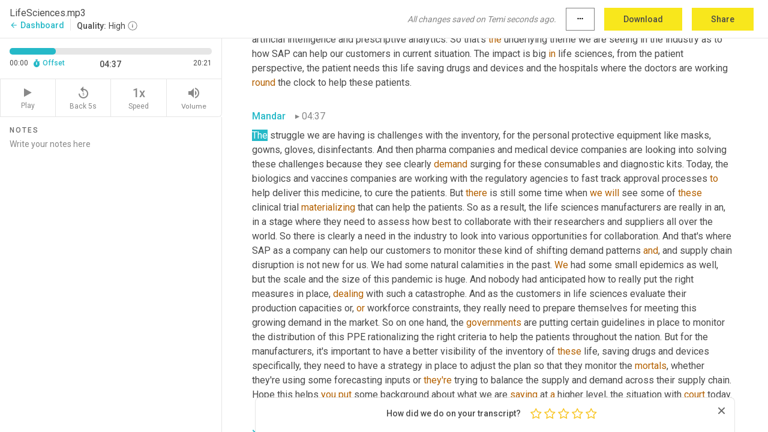

--- FILE ---
content_type: text/html; charset=utf-8
request_url: https://www.temi.com/editor/t/41jbdWnbCxOO-msk8idkPsIuuYPrCJhyvBUN3RSWEvy0t0Y0uP_KqFznLCJWinXvfN81flVNiLHHYOHvQfSLbkZmLWs?loadFrom=PastedDeeplink&ts=277.95
body_size: 44216
content:



<!DOCTYPE html>
<html lang="en">
<!-- Server: ip-10-2-153-224.us-west-2.compute.internal -->
<head>
    <title>Transcript Editor | temi.com</title>
    

<meta property="og:title" content="Transcript Editor | temi.com" />
<meta property="og:type" content="website" />
<meta property="og:site_name" content="temi" />
<meta property="og:description" content="Use Temi&#x2019;s free editor to polish your transcripts to 100% accuracy and edit or add speaker names. Export your transcript as a Word Doc, a PDF or a TXT file." />
<meta property="og:image" content="https://www.rev.com/content/img/temi/temi-logo-blue-text-large.jpg" />
<meta property="og:image:width" content="1121" />
<meta property="og:image:height" content="319" />
<meta property="og:url" content="https://www.temi.com/editor/t/41jbdWnbCxOO-msk8idkPsIuuYPrCJhyvBUN3RSWEvy0t0Y0uP_KqFznLCJWinXvfN81flVNiLHHYOHvQfSLbkZmLWs" />
<meta property="fb:app_id" content="1468830553199299" />
<meta property="twitter:card" content="summary_large_image" />
<meta property="twitter:site" content="@usetemi" />


        <meta name="robots" content="noindex" />
    <meta name="viewport" content="width=device-width, initial-scale=1, maximum-scale=1, user-scalable=0">
    <meta name="format-detection" content="telephone=no">
    <meta name="apple-itunes-app" content="app-id=1269856195">
    <link href="https://fonts.googleapis.com/icon?family=Material+Icons" rel="stylesheet">
    <link href="https://cdnjs.cloudflare.com/ajax/libs/ionicons/2.0.1/css/ionicons.min.css" rel="stylesheet">

    <link rel="shortcut icon" type="image/png" href="/content/img/temi/favicon.ico"/>

        <meta name="description" content="Use Temi’s free editor to polish your transcripts to 100% accuracy and edit or add speaker names. Export your transcript as a Word Doc, a PDF or a TXT file." />

    <script>
    (function() {
        var d = document;
        var c = d.createElement('script');
        if (!('noModule' in c) && 'onbeforeload' in c) {
            var s = false;
            d.addEventListener('beforeload', function(e) {
            if (e.target === c) {
                s = true;
            } else if (!e.target.hasAttribute('nomodule') || !s) {
                return;
            }
            e.preventDefault();
            }, true);

            c.type = 'module';
            c.src = '.';
            d.head.appendChild(c);
            c.remove();
        }
    }());
</script>
    <script src="/build/polyfills.bundle.js?v=54Y5CiuWdqwffzaCVNwdd5feeFYAQvAmwO7zLd7NRrw" nomodule></script>

        

        


    <script>
        !function(t,e){var o,n,p,r;e.__SV||(window.posthog=e,e._i=[],e.init=function(i,s,a){function g(t,e){var o=e.split(".");2==o.length&&(t=t[o[0]],e=o[1]),t[e]=function(){t.push([e].concat(Array.prototype.slice.call(arguments,0)))}}(p=t.createElement("script")).type="text/javascript",p.crossOrigin="anonymous",p.async=!0,p.src=s.api_host.replace(".i.posthog.com","-assets.i.posthog.com")+"/static/array.js",(r=t.getElementsByTagName("script")[0]).parentNode.insertBefore(p,r);var u=e;for(void 0!==a?u=e[a]=[]:a="posthog",u.people=u.people||[],u.toString=function(t){var e="posthog";return"posthog"!==a&&(e+="."+a),t||(e+=" (stub)"),e},u.people.toString=function(){return u.toString(1)+".people (stub)"},o="init Ce js Ls Te Fs Ds capture Ye calculateEventProperties Us register register_once register_for_session unregister unregister_for_session Ws getFeatureFlag getFeatureFlagPayload isFeatureEnabled reloadFeatureFlags updateEarlyAccessFeatureEnrollment getEarlyAccessFeatures on onFeatureFlags onSurveysLoaded onSessionId getSurveys getActiveMatchingSurveys renderSurvey canRenderSurvey canRenderSurveyAsync identify setPersonProperties group resetGroups setPersonPropertiesForFlags resetPersonPropertiesForFlags setGroupPropertiesForFlags resetGroupPropertiesForFlags reset get_distinct_id getGroups get_session_id get_session_replay_url alias set_config startSessionRecording stopSessionRecording sessionRecordingStarted captureException loadToolbar get_property getSessionProperty Bs zs createPersonProfile Hs Ms Gs opt_in_capturing opt_out_capturing has_opted_in_capturing has_opted_out_capturing get_explicit_consent_status is_capturing clear_opt_in_out_capturing Ns debug L qs getPageViewId captureTraceFeedback captureTraceMetric".split(" "),n=0;n<o.length;n++)g(u,o[n]);e._i.push([i,s,a])},e.__SV=1)}(document,window.posthog||[]);
        posthog.init('phc_H3TKX53cD9KCYtqK9ibmvakcFWMi2A1RZzkaSy9buzR', {
            api_host: 'https://us.i.posthog.com',
            defaults: '2025-05-24',
            person_profiles: 'identified_only'
        })
    </script>


    <script src="/build/bundles/legacy/jquery.js?v=Er3_kvZhQi5m1MV07SL3ajVDOM5mKrEc_53fdNEQakA"></script>
    <script src="/build/bundles/legacy/react.js?v=fjU7eEWWWuhiPMcTKDYO6q03emFXTwNlLPTno9QlcHw"></script>
    <link href="/content/fa/css/font-awesome.css" type="text/css" rel="stylesheet">
    





    <script src="/build/landing-page.bundle.js?v=4xpT12KaJgRavuqbz804H6MRtqmC9o5229p3XEOUJ1k"></script>
    

<script>
    !function () {
        window.segmentTrackingEnabled = true;
        var analytics = window.analytics = window.analytics || []; if (!analytics.initialize) if (analytics.invoked) window.console && console.error && console.error("Segment snippet included twice."); else {
            analytics.invoked = !0; analytics.methods = ["trackSubmit", "trackClick", "trackLink", "trackForm", "pageview", "identify", "reset", "group", "track", "ready", "alias", "debug", "page", "once", "off", "on", "addSourceMiddleware", "addIntegrationMiddleware", "setAnonymousId", "addDestinationMiddleware"]; analytics.factory = function (e) { return function () { var t = Array.prototype.slice.call(arguments); t.unshift(e); analytics.push(t); return analytics } }; for (var e = 0; e < analytics.methods.length; e++) { var key = analytics.methods[e]; analytics[key] = analytics.factory(key) } analytics.load = function (key, e) { var t = document.createElement("script"); t.type = "text/javascript"; t.async = !0; t.src = 'https://evs.bubo-bubo.rev.com/vuJKUsyQcbGfLatMF8YUDz/tyKCHHbrpCEF1awtHhhquy.min.js'; var n = document.getElementsByTagName("script")[0]; n.parentNode.insertBefore(t, n); analytics._loadOptions = e }; analytics._writeKey = 'WEmx47r1UEglal6RqTQxEBV8k5L4SKYb';
                analytics._cdn = 'https://evs.bubo-bubo.rev.com';
            analytics.SNIPPET_VERSION = "4.15.3";
            if (true) {
                analytics.load('WEmx47r1UEglal6RqTQxEBV8k5L4SKYb', {
                  integrations: {
                    "Segment.io": {
                      deliveryStrategy: {
                        strategy: "batching",
                        config: {
                          size: 20,
                          timeout: 5000
                        }
                      }
                    }
                  }
                });
                analytics.ready(function () {
                    const gaIsDefined = typeof (ga) === "function";
                    const isCustomer = "customers" === "customers";
                    if (!(gaIsDefined && isCustomer)) {
                        window.analytics.page({"isMobile":"false"});
                    } else {
                        ga(function (defaultTracker) {
                            // Default tracker may be undefined if window.ga has been loaded via GTM tag instead of
                            // GA snippet and ga('create') has not been called directly (as it is in the shared
                            // "_google-analytics" partial)
                            // This will try to use the client ID from GTM's tag-specific tracker (usually the
                            // first/only tracker returned by ga.getAll) if the default doesn't exist
                            const tracker = defaultTracker || ga.getAll()[0]
                            // Don't send GA client ID in Segment event if there's no tracker
                            if (!tracker) {
                                return window.analytics.page({"isMobile":"false"});
                            }
                            const clientId = tracker.get("clientId");
                            const externalIdObject =
                            {
                                externalIds: [
                                    {
                                        id: clientId,
                                        type: "ga_client_id",
                                        collection: "users",
                                        encoding: "none"
                                    }
                                ]
                            };
                            window.analytics.page({"isMobile":"false"}, externalIdObject);
                        });
                    }
                });
            }
        }

        // Send "isMobile" property along with all segment calls
        analytics.addSourceMiddleware(({ payload, next }) => {
            payload.obj.properties = payload.obj.properties || {};
            payload.obj.properties.isMobile = "false";
            next(payload);
        });
    }();
</script>

<script type="text/javascript">
    window.segmentReset = () => {
        if (window.analytics) {
            window.analytics.reset();
        }
    }
</script>


        

        



<script>
            window.ga = window.ga || function() { (ga.q = ga.q || []).push(arguments) };
            ga.l = +new Date;
            ga('create', 'UA-18309154-16', 'auto');</script><script async src='https://www.google-analytics.com/analytics.js'></script>
<script>
    ga('set', 'dimension1', 'Anonymous');
    ga('send', 'pageview');
</script>

        


        <script src="/build/mp.bundle.js?v=6Yzpm7Gp6WjAAhVj7xVttyl7yq-y5hYiDx5IvdwyOOA"></script>
        


<script type="text/javascript">rev_Mixpanel = new ft_Mixpanel('f0edb2cb4e2ba3424bb5e1c3840aadda', '', 'temi', false);</script>
    <script>
        window.addEventListener('load', function() {
            rev_Mixpanel.trackLinks("mixpanel-link");
        });
    </script>


    
    <link href="/build/styles/pages/editors/temi.css?v=KnITRJHrLHe8kt87nvLdHp5V2LoiPB2PImmPGV12NrQ" type="text/css" rel="stylesheet">

    
    <script src="/build/bundles/legacy/temi-editor.js?v=MH10KgW3h984TMKUIMwWHUygS3ZuyEDPe-Q35PieTiw"></script>
    <script src="/build/temi.bundle.js?v=Mu3ohru1ssDPELXV_vJV_DeeI6oCmvAJQ7Mai1q0ZZY"></script>
    <script src="/build/standardized-audio-context.bundle.js?v=AnDHmGLuI19Y-cKvatZ0HsbvUEMRFtd4IkgP97PF5WM"></script>
    <script>
            !function(a,b,c,d,e,f,g,h){a.RaygunObject=e,a[e]=a[e]||function(){
            (a[e].o=a[e].o||[]).push(arguments)},f=b.createElement(c),g=b.getElementsByTagName(c)[0],
            f.async=1,f.src=d,g.parentNode.insertBefore(f,g),h=a.onerror,a.onerror=function(b,c,d,f,g){
            h&&h(b,c,d,f,g),g||(g=new Error(b)),a[e].q=a[e].q||[],a[e].q.push({
            e:g})}}(window,document,"script","//cdn.raygun.io/raygun4js/raygun.min.js","rg4js");
        

            rg4js('options', {
                debugMode: true,
                ignoreAjaxAbort: true,
                ignoreAjaxError: true,
                ignore3rdPartyErrors: true
            });
            rg4js('apiKey', 'eIWQURn3Q+LVjvLWfppMgA==');
            rg4js('enableCrashReporting', true);
        
window.rg4js = rg4js;</script>

    <meta name="viewport" content="width=device-width, initial-scale=1, maximum-scale=1, user-scalable=0" />


</head>
<body>
        

    <div id="body-wrapper">
        <div id="promo" class="promo">
            <header id="header" class="fixed-position"></header>

        </div>

        




<div class="roboto dark-gray flex flex-column vh-100">
    



<div id="root"></div>


</div>

    </div>


    <script type="text/javascript">
        $(function () {
            window.stEditor.InitEditor({
                rootElement: 'root',
                minPasswordLength: 8,
                model: {"isApproved":true,"email":"brian@trylately.com","draft":{"id":3285891,"versionNumber":34,"nodes":[{"object":"block","type":"Monologue","nodes":[{"nodes":[{"object":"text","leaves":[{"object":"leaf","text":"","marks":[]}]}],"object":"block","type":"Speaker","data":{"speakerId":1}},{"nodes":[{"object":"text","leaves":[{"object":"leaf","text":"00:03","marks":[]}]}],"object":"block","type":"Timestamp","data":{"seconds":3.69}},{"nodes":[{"object":"text","leaves":[{"object":"leaf","text":"Welcome to the industry insights by SAP podcast series. My name is Josephine Monberg, and I am your host. You are now listening to the COVID-19 special edition of our show. ","marks":[]},{"object":"leaf","text":"Welcome","marks":[{"type":"LowConfidence"}]},{"object":"leaf","text":" ","marks":[]},{"object":"leaf","text":"come","marks":[{"type":"LowConfidence"}]},{"object":"leaf","text":" to our podcast. Hey, all listeners and welcome to this episode of our podcast. As you know, if you have been listening to other episodes, we are looking at different industries and examining how COVID-19 is impacting these industries, including what businesses should be doing and what the future holds. And today we are going to take a closer look at the life sciences industry and to do this, I'm so lucky that I'm joined by Mandar Paralkar, ","marks":[]},{"object":"leaf","text":"he's","marks":[{"type":"LowConfidence"}]},{"object":"leaf","text":" the global VP of life sciences industry at SAP. So Mandar, first of all, thank you so much for being with us on the show.","marks":[]}]}],"object":"block","type":"Content","data":{"Timestamps":[{"Start":3690,"End":4080,"Bitc":null},{"Start":4081,"End":4230,"Bitc":null},{"Start":4231,"End":4530,"Bitc":null},{"Start":4531,"End":5010,"Bitc":null},{"Start":5040,"End":5490,"Bitc":null},{"Start":5491,"End":5700,"Bitc":null},{"Start":5701,"End":6210,"Bitc":null},{"Start":6211,"End":6780,"Bitc":null},{"Start":6781,"End":7350,"Bitc":null},{"Start":8010,"End":8190,"Bitc":null},{"Start":8191,"End":8430,"Bitc":null},{"Start":8431,"End":8520,"Bitc":null},{"Start":8521,"End":9030,"Bitc":null},{"Start":9031,"End":9240,"Bitc":null},{"Start":9570,"End":9840,"Bitc":null},{"Start":9841,"End":10080,"Bitc":null},{"Start":10081,"End":10290,"Bitc":null},{"Start":10291,"End":10440,"Bitc":null},{"Start":10441,"End":10980,"Bitc":null},{"Start":11670,"End":11850,"Bitc":null},{"Start":11851,"End":11970,"Bitc":null},{"Start":11971,"End":12150,"Bitc":null},{"Start":12151,"End":12600,"Bitc":null},{"Start":12601,"End":12840,"Bitc":null},{"Start":12841,"End":13020,"Bitc":null},{"Start":13021,"End":13770,"Bitc":null},{"Start":13771,"End":14220,"Bitc":null},{"Start":14221,"End":14640,"Bitc":null},{"Start":14700,"End":14880,"Bitc":null},{"Start":14881,"End":15060,"Bitc":null},{"Start":15061,"End":15360,"Bitc":null},{"Start":16500,"End":16500,"Bitc":null},{"Start":16620,"End":16620,"Bitc":null},{"Start":16621,"End":16740,"Bitc":null},{"Start":16741,"End":16860,"Bitc":null},{"Start":16861,"End":17490,"Bitc":null},{"Start":18750,"End":19080,"Bitc":null},{"Start":19081,"End":19290,"Bitc":null},{"Start":19291,"End":19890,"Bitc":null},{"Start":19920,"End":20370,"Bitc":null},{"Start":20430,"End":20880,"Bitc":null},{"Start":20881,"End":21030,"Bitc":null},{"Start":21031,"End":21300,"Bitc":null},{"Start":21301,"End":21990,"Bitc":null},{"Start":21991,"End":22170,"Bitc":null},{"Start":22171,"End":22290,"Bitc":null},{"Start":22291,"End":23040,"Bitc":null},{"Start":23580,"End":23790,"Bitc":null},{"Start":23791,"End":23910,"Bitc":null},{"Start":23911,"End":24180,"Bitc":null},{"Start":24181,"End":24450,"Bitc":null},{"Start":24540,"End":24810,"Bitc":null},{"Start":24811,"End":24990,"Bitc":null},{"Start":24991,"End":25140,"Bitc":null},{"Start":25141,"End":25440,"Bitc":null},{"Start":25441,"End":25620,"Bitc":null},{"Start":25680,"End":25980,"Bitc":null},{"Start":25981,"End":26700,"Bitc":null},{"Start":26730,"End":27030,"Bitc":null},{"Start":27031,"End":27300,"Bitc":null},{"Start":27301,"End":27930,"Bitc":null},{"Start":27990,"End":28290,"Bitc":null},{"Start":28291,"End":28620,"Bitc":null},{"Start":28621,"End":29370,"Bitc":null},{"Start":29430,"End":29820,"Bitc":null},{"Start":30540,"End":31200,"Bitc":null},{"Start":31201,"End":31470,"Bitc":null},{"Start":31471,"End":32280,"Bitc":null},{"Start":32370,"End":32550,"Bitc":null},{"Start":32710,"End":33610,"Bitc":null},{"Start":33910,"End":34270,"Bitc":null},{"Start":34271,"End":35020,"Bitc":null},{"Start":35021,"End":35620,"Bitc":null},{"Start":35621,"End":35920,"Bitc":null},{"Start":35921,"End":36580,"Bitc":null},{"Start":36581,"End":36790,"Bitc":null},{"Start":36791,"End":36910,"Bitc":null},{"Start":36911,"End":37510,"Bitc":null},{"Start":37540,"End":38080,"Bitc":null},{"Start":38440,"End":38950,"Bitc":null},{"Start":38951,"End":39070,"Bitc":null},{"Start":39071,"End":39550,"Bitc":null},{"Start":39551,"End":40090,"Bitc":null},{"Start":40120,"End":40270,"Bitc":null},{"Start":40271,"End":40810,"Bitc":null},{"Start":41110,"End":41290,"Bitc":null},{"Start":41291,"End":41380,"Bitc":null},{"Start":41381,"End":41710,"Bitc":null},{"Start":41711,"End":42190,"Bitc":null},{"Start":42340,"End":42670,"Bitc":null},{"Start":42671,"End":42730,"Bitc":null},{"Start":42731,"End":43120,"Bitc":null},{"Start":43121,"End":43450,"Bitc":null},{"Start":43510,"End":43810,"Bitc":null},{"Start":43811,"End":43990,"Bitc":null},{"Start":44020,"End":44530,"Bitc":null},{"Start":44560,"End":45460,"Bitc":null},{"Start":45550,"End":46210,"Bitc":null},{"Start":46240,"End":46480,"Bitc":null},{"Start":46481,"End":46630,"Bitc":null},{"Start":46631,"End":46990,"Bitc":null},{"Start":46991,"End":47380,"Bitc":null},{"Start":47381,"End":47620,"Bitc":null},{"Start":47621,"End":47920,"Bitc":null},{"Start":47921,"End":48280,"Bitc":null},{"Start":48281,"End":48430,"Bitc":null},{"Start":48431,"End":48580,"Bitc":null},{"Start":48581,"End":48910,"Bitc":null},{"Start":48911,"End":49210,"Bitc":null},{"Start":49480,"End":49930,"Bitc":null},{"Start":49960,"End":50680,"Bitc":null},{"Start":51130,"End":51130,"Bitc":null},{"Start":51131,"End":51250,"Bitc":null},{"Start":51251,"End":51610,"Bitc":null},{"Start":51611,"End":52090,"Bitc":null},{"Start":52091,"End":52420,"Bitc":null},{"Start":52480,"End":52840,"Bitc":null},{"Start":52841,"End":53440,"Bitc":null},{"Start":53441,"End":53920,"Bitc":null},{"Start":53921,"End":54160,"Bitc":null},{"Start":54161,"End":54610,"Bitc":null},{"Start":54611,"End":54850,"Bitc":null},{"Start":55090,"End":55600,"Bitc":null},{"Start":55601,"End":55900,"Bitc":null},{"Start":55901,"End":55960,"Bitc":null},{"Start":55961,"End":56140,"Bitc":null},{"Start":56141,"End":56350,"Bitc":null},{"Start":56351,"End":56440,"Bitc":null},{"Start":56441,"End":56620,"Bitc":null},{"Start":56621,"End":56860,"Bitc":null},{"Start":56861,"End":57040,"Bitc":null},{"Start":57041,"End":57340,"Bitc":null},{"Start":57341,"End":57520,"Bitc":null},{"Start":57521,"End":57670,"Bitc":null},{"Start":57671,"End":57820,"Bitc":null},{"Start":57821,"End":57910,"Bitc":null},{"Start":57911,"End":58210,"Bitc":null}]}}],"data":{"monologueId":0,"customData":{}}},{"object":"block","type":"Monologue","nodes":[{"nodes":[{"object":"text","leaves":[{"object":"leaf","text":"","marks":[]}]}],"object":"block","type":"Speaker","data":{"speakerId":2}},{"nodes":[{"object":"text","leaves":[{"object":"leaf","text":"00:59","marks":[]}]}],"object":"block","type":"Timestamp","data":{"seconds":59.44}},{"nodes":[{"object":"text","leaves":[{"object":"leaf","text":"Thank you for inviting me. Hello everybody. ","marks":[]},{"object":"leaf","text":"It'll","marks":[{"type":"LowConfidence"}]},{"object":"leaf","text":" be exciting to talk about life sciences today.","marks":[]}]}],"object":"block","type":"Content","data":{"Timestamps":[{"Start":59440,"End":59650,"Bitc":null},{"Start":59651,"End":59740,"Bitc":null},{"Start":59741,"End":59920,"Bitc":null},{"Start":59921,"End":60370,"Bitc":null},{"Start":60371,"End":60640,"Bitc":null},{"Start":61240,"End":61480,"Bitc":null},{"Start":61481,"End":62080,"Bitc":null},{"Start":62860,"End":62860,"Bitc":null},{"Start":62861,"End":63040,"Bitc":null},{"Start":63430,"End":63880,"Bitc":null},{"Start":63881,"End":64030,"Bitc":null},{"Start":64031,"End":64270,"Bitc":null},{"Start":64271,"End":64630,"Bitc":null},{"Start":64660,"End":64870,"Bitc":null},{"Start":64871,"End":65260,"Bitc":null},{"Start":65261,"End":65590,"Bitc":null}]}}],"data":{"monologueId":1,"customData":{}}},{"object":"block","type":"Monologue","nodes":[{"nodes":[{"object":"text","leaves":[{"object":"leaf","text":"","marks":[]}]}],"object":"block","type":"Speaker","data":{"speakerId":1}},{"nodes":[{"object":"text","leaves":[{"object":"leaf","text":"01:06","marks":[]}]}],"object":"block","type":"Timestamp","data":{"seconds":66.5}},{"nodes":[{"object":"text","leaves":[{"object":"leaf","text":"Exactly. ","marks":[]},{"object":"leaf","text":"I'm","marks":[{"type":"LowConfidence"}]},{"object":"leaf","text":" actually very excited to talk about it too, because I do know it's an industry that of course ","marks":[]},{"object":"leaf","text":"is","marks":[{"type":"LowConfidence"}]},{"object":"leaf","text":" seeing massive impact just by nature of the industry. But before we get into the industry itself, can you tell me a little bit about what your role includes and maybe also where you are in the world?","marks":[]}]}],"object":"block","type":"Content","data":{"Timestamps":[{"Start":66500,"End":67010,"Bitc":null},{"Start":67220,"End":67220,"Bitc":null},{"Start":67221,"End":67550,"Bitc":null},{"Start":67551,"End":67790,"Bitc":null},{"Start":67791,"End":68180,"Bitc":null},{"Start":68181,"End":68300,"Bitc":null},{"Start":68301,"End":68510,"Bitc":null},{"Start":68511,"End":68690,"Bitc":null},{"Start":68691,"End":68780,"Bitc":null},{"Start":68781,"End":68930,"Bitc":null},{"Start":68931,"End":69230,"Bitc":null},{"Start":69231,"End":69290,"Bitc":null},{"Start":69291,"End":69470,"Bitc":null},{"Start":69471,"End":69650,"Bitc":null},{"Start":69651,"End":69800,"Bitc":null},{"Start":69801,"End":69890,"Bitc":null},{"Start":69891,"End":70490,"Bitc":null},{"Start":70491,"End":70940,"Bitc":null},{"Start":71510,"End":71660,"Bitc":null},{"Start":71661,"End":71990,"Bitc":null},{"Start":72110,"End":72110,"Bitc":null},{"Start":72111,"End":72650,"Bitc":null},{"Start":72710,"End":73250,"Bitc":null},{"Start":73430,"End":73940,"Bitc":null},{"Start":73941,"End":74210,"Bitc":null},{"Start":74211,"End":74480,"Bitc":null},{"Start":74540,"End":75050,"Bitc":null},{"Start":75051,"End":75290,"Bitc":null},{"Start":75291,"End":75440,"Bitc":null},{"Start":75441,"End":76160,"Bitc":null},{"Start":76460,"End":76670,"Bitc":null},{"Start":76671,"End":77030,"Bitc":null},{"Start":77031,"End":77150,"Bitc":null},{"Start":77151,"End":77390,"Bitc":null},{"Start":77391,"End":78170,"Bitc":null},{"Start":78171,"End":78590,"Bitc":null},{"Start":78591,"End":78950,"Bitc":null},{"Start":78951,"End":79430,"Bitc":null},{"Start":79460,"End":79640,"Bitc":null},{"Start":79641,"End":79940,"Bitc":null},{"Start":80090,"End":80420,"Bitc":null},{"Start":80421,"End":80690,"Bitc":null},{"Start":80691,"End":80750,"Bitc":null},{"Start":80751,"End":81020,"Bitc":null},{"Start":81021,"End":81200,"Bitc":null},{"Start":81201,"End":81740,"Bitc":null},{"Start":81770,"End":82160,"Bitc":null},{"Start":82161,"End":82340,"Bitc":null},{"Start":82341,"End":82640,"Bitc":null},{"Start":82641,"End":83390,"Bitc":null},{"Start":83420,"End":84020,"Bitc":null},{"Start":84500,"End":84860,"Bitc":null},{"Start":84861,"End":85520,"Bitc":null},{"Start":85521,"End":85910,"Bitc":null},{"Start":85911,"End":86180,"Bitc":null},{"Start":86181,"End":86600,"Bitc":null},{"Start":86601,"End":86780,"Bitc":null},{"Start":86840,"End":86990,"Bitc":null},{"Start":86991,"End":87440,"Bitc":null}]}}],"data":{"monologueId":2,"customData":{}}},{"object":"block","type":"Monologue","nodes":[{"nodes":[{"object":"text","leaves":[{"object":"leaf","text":"","marks":[]}]}],"object":"block","type":"Speaker","data":{"speakerId":2}},{"nodes":[{"object":"text","leaves":[{"object":"leaf","text":"01:28","marks":[]}]}],"object":"block","type":"Timestamp","data":{"seconds":88.63}},{"nodes":[{"object":"text","leaves":[{"object":"leaf","text":"Certainly. So I lead the life sciences globally in SAP, our focuses pharmaceutical biotech and med devices companies. I've been with SAP for 20 years based out of Philadelphia or new town square headquarters for SAP America. In my role, I focus on primarily solution management. That means understanding what are the pain points and the challenges in the industry understand the regulations, the implications, and then help our customers with solutions that are relevant to our sub-segments. And we use our standard products that can help as building blocks to solve these ","marks":[]},{"object":"leaf","text":"pain","marks":[{"type":"LowConfidence"}]},{"object":"leaf","text":" ","marks":[]},{"object":"leaf","text":"points","marks":[{"type":"LowConfidence"}]},{"object":"leaf","text":" and the challenges. Sometimes we have unique business case to focus on some industry specific solutions. And we also participate in working with pre sales ","marks":[]},{"object":"leaf","text":"analysts","marks":[{"type":"LowConfidence"}]},{"object":"leaf","text":" as well as we work with our various industry organizations and forums to explain SAP is industry perspective that can help our customers.","marks":[]}]}],"object":"block","type":"Content","data":{"Timestamps":[{"Start":88630,"End":89140,"Bitc":null},{"Start":89830,"End":90340,"Bitc":null},{"Start":90490,"End":90640,"Bitc":null},{"Start":90641,"End":90910,"Bitc":null},{"Start":90911,"End":91030,"Bitc":null},{"Start":91031,"End":91240,"Bitc":null},{"Start":91241,"End":91750,"Bitc":null},{"Start":91751,"End":92410,"Bitc":null},{"Start":92740,"End":92890,"Bitc":null},{"Start":92891,"End":93370,"Bitc":null},{"Start":93970,"End":94150,"Bitc":null},{"Start":94151,"End":94870,"Bitc":null},{"Start":95350,"End":96250,"Bitc":null},{"Start":96251,"End":96910,"Bitc":null},{"Start":96940,"End":97090,"Bitc":null},{"Start":97091,"End":97300,"Bitc":null},{"Start":97301,"End":97840,"Bitc":null},{"Start":97841,"End":98410,"Bitc":null},{"Start":99190,"End":99370,"Bitc":null},{"Start":99371,"End":99550,"Bitc":null},{"Start":99551,"End":99700,"Bitc":null},{"Start":99701,"End":100120,"Bitc":null},{"Start":100121,"End":100570,"Bitc":null},{"Start":100750,"End":101050,"Bitc":null},{"Start":101051,"End":101500,"Bitc":null},{"Start":102520,"End":102820,"Bitc":null},{"Start":102821,"End":103000,"Bitc":null},{"Start":103001,"End":103120,"Bitc":null},{"Start":103121,"End":103810,"Bitc":null},{"Start":104230,"End":104350,"Bitc":null},{"Start":104351,"End":104530,"Bitc":null},{"Start":104531,"End":104710,"Bitc":null},{"Start":104711,"End":104980,"Bitc":null},{"Start":104981,"End":105700,"Bitc":null},{"Start":105940,"End":106180,"Bitc":null},{"Start":106181,"End":106570,"Bitc":null},{"Start":106571,"End":107050,"Bitc":null},{"Start":108310,"End":108460,"Bitc":null},{"Start":108461,"End":108640,"Bitc":null},{"Start":108641,"End":109000,"Bitc":null},{"Start":109180,"End":109360,"Bitc":null},{"Start":109361,"End":109780,"Bitc":null},{"Start":109781,"End":110110,"Bitc":null},{"Start":110140,"End":110590,"Bitc":null},{"Start":110591,"End":111040,"Bitc":null},{"Start":111041,"End":111610,"Bitc":null},{"Start":112270,"End":112510,"Bitc":null},{"Start":112511,"End":112930,"Bitc":null},{"Start":113380,"End":114220,"Bitc":null},{"Start":114640,"End":114880,"Bitc":null},{"Start":114881,"End":115000,"Bitc":null},{"Start":115001,"End":115210,"Bitc":null},{"Start":115211,"End":115480,"Bitc":null},{"Start":115481,"End":115840,"Bitc":null},{"Start":115841,"End":115960,"Bitc":null},{"Start":115961,"End":116050,"Bitc":null},{"Start":116051,"End":116770,"Bitc":null},{"Start":116860,"End":117010,"Bitc":null},{"Start":117011,"End":117100,"Bitc":null},{"Start":117101,"End":117730,"Bitc":null},{"Start":118300,"End":118870,"Bitc":null},{"Start":118871,"End":118990,"Bitc":null},{"Start":118991,"End":119770,"Bitc":null},{"Start":119950,"End":120070,"Bitc":null},{"Start":120071,"End":120880,"Bitc":null},{"Start":121540,"End":121720,"Bitc":null},{"Start":121721,"End":122140,"Bitc":null},{"Start":122620,"End":122890,"Bitc":null},{"Start":122891,"End":123160,"Bitc":null},{"Start":123430,"End":124120,"Bitc":null},{"Start":124420,"End":124630,"Bitc":null},{"Start":124631,"End":125470,"Bitc":null},{"Start":125560,"End":125740,"Bitc":null},{"Start":125741,"End":125830,"Bitc":null},{"Start":125831,"End":126340,"Bitc":null},{"Start":126400,"End":126520,"Bitc":null},{"Start":126521,"End":126880,"Bitc":null},{"Start":127330,"End":128260,"Bitc":null},{"Start":128830,"End":129190,"Bitc":null},{"Start":129580,"End":129760,"Bitc":null},{"Start":129761,"End":130030,"Bitc":null},{"Start":130031,"End":130420,"Bitc":null},{"Start":130870,"End":131410,"Bitc":null},{"Start":131411,"End":131950,"Bitc":null},{"Start":132580,"End":132820,"Bitc":null},{"Start":132821,"End":133060,"Bitc":null},{"Start":133061,"End":133330,"Bitc":null},{"Start":133810,"End":133960,"Bitc":null},{"Start":133961,"End":134290,"Bitc":null},{"Start":134291,"End":134770,"Bitc":null},{"Start":135280,"End":135400,"Bitc":null},{"Start":135401,"End":135700,"Bitc":null},{"Start":135701,"End":135880,"Bitc":null},{"Start":136150,"End":136150,"Bitc":null},{"Start":136450,"End":136450,"Bitc":null},{"Start":136451,"End":136570,"Bitc":null},{"Start":136571,"End":136660,"Bitc":null},{"Start":136661,"End":137350,"Bitc":null},{"Start":138220,"End":138730,"Bitc":null},{"Start":138731,"End":138880,"Bitc":null},{"Start":138881,"End":139210,"Bitc":null},{"Start":139330,"End":139840,"Bitc":null},{"Start":139900,"End":140290,"Bitc":null},{"Start":140291,"End":140710,"Bitc":null},{"Start":141190,"End":141310,"Bitc":null},{"Start":141311,"End":141670,"Bitc":null},{"Start":141671,"End":141790,"Bitc":null},{"Start":141791,"End":141970,"Bitc":null},{"Start":141971,"End":142420,"Bitc":null},{"Start":142421,"End":142930,"Bitc":null},{"Start":142931,"End":143620,"Bitc":null},{"Start":144640,"End":144970,"Bitc":null},{"Start":144971,"End":145060,"Bitc":null},{"Start":145061,"End":145360,"Bitc":null},{"Start":145361,"End":145990,"Bitc":null},{"Start":145991,"End":146200,"Bitc":null},{"Start":146201,"End":146590,"Bitc":null},{"Start":146591,"End":146860,"Bitc":null},{"Start":146591,"End":146860,"Bitc":null},{"Start":146920,"End":147340,"Bitc":null},{"Start":147790,"End":147790,"Bitc":null},{"Start":147820,"End":148000,"Bitc":null},{"Start":148001,"End":148210,"Bitc":null},{"Start":148211,"End":148360,"Bitc":null},{"Start":148361,"End":148690,"Bitc":null},{"Start":149140,"End":149500,"Bitc":null},{"Start":149501,"End":149800,"Bitc":null},{"Start":150040,"End":150280,"Bitc":null},{"Start":150281,"End":150790,"Bitc":null},{"Start":150820,"End":151270,"Bitc":null},{"Start":151271,"End":152200,"Bitc":null},{"Start":152380,"End":152530,"Bitc":null},{"Start":152531,"End":153130,"Bitc":null},{"Start":153850,"End":154000,"Bitc":null},{"Start":154001,"End":154600,"Bitc":null},{"Start":154780,"End":155170,"Bitc":null},{"Start":155171,"End":155350,"Bitc":null},{"Start":155830,"End":156310,"Bitc":null},{"Start":156311,"End":156970,"Bitc":null},{"Start":157540,"End":157780,"Bitc":null},{"Start":157781,"End":157990,"Bitc":null},{"Start":157991,"End":158170,"Bitc":null},{"Start":158171,"End":158350,"Bitc":null},{"Start":158351,"End":158980,"Bitc":null}]}}],"data":{"monologueId":3,"customData":{}}},{"object":"block","type":"Monologue","nodes":[{"nodes":[{"object":"text","leaves":[{"object":"leaf","text":"","marks":[]}]}],"object":"block","type":"Speaker","data":{"speakerId":1}},{"nodes":[{"object":"text","leaves":[{"object":"leaf","text":"02:40","marks":[]}]}],"object":"block","type":"Timestamp","data":{"seconds":160.6}},{"nodes":[{"object":"text","leaves":[{"object":"leaf","text":"All","marks":[{"type":"LowConfidence"}]},{"object":"leaf","text":" ","marks":[]},{"object":"leaf","text":"right","marks":[{"type":"LowConfidence"}]},{"object":"leaf","text":", so you play a huge role in this. And I know we at SAP, ","marks":[]},{"object":"leaf","text":"we're","marks":[{"type":"LowConfidence"}]},{"object":"leaf","text":" very focused on the different industries because it's so important to understand what is happening and especially kind of where the ","marks":[]},{"object":"leaf","text":"industry","marks":[{"type":"LowConfidence"}]},{"object":"leaf","text":" ","marks":[]},{"object":"leaf","text":"is","marks":[{"type":"LowConfidence"}]},{"object":"leaf","text":" headed so that every company in whatever industry they're in can prepare better. And just to start off talking about the life sciences industry. Now, first of all, can you just give us a little bit of an overview of the life sciences market? And again, talk about the impact of COVID-19 on the life sciences.","marks":[]}]}],"object":"block","type":"Content","data":{"Timestamps":[{"Start":160600,"End":160600,"Bitc":null},{"Start":160870,"End":160870,"Bitc":null},{"Start":160900,"End":161140,"Bitc":null},{"Start":161141,"End":161290,"Bitc":null},{"Start":161291,"End":161500,"Bitc":null},{"Start":161501,"End":161530,"Bitc":null},{"Start":161531,"End":161860,"Bitc":null},{"Start":161861,"End":162340,"Bitc":null},{"Start":162341,"End":162550,"Bitc":null},{"Start":162551,"End":162760,"Bitc":null},{"Start":162761,"End":162880,"Bitc":null},{"Start":162881,"End":162970,"Bitc":null},{"Start":162971,"End":163390,"Bitc":null},{"Start":163960,"End":164260,"Bitc":null},{"Start":164261,"End":164380,"Bitc":null},{"Start":164381,"End":164770,"Bitc":null},{"Start":164830,"End":164830,"Bitc":null},{"Start":164831,"End":165070,"Bitc":null},{"Start":165071,"End":165610,"Bitc":null},{"Start":165611,"End":165820,"Bitc":null},{"Start":165821,"End":165880,"Bitc":null},{"Start":165881,"End":166180,"Bitc":null},{"Start":166181,"End":166750,"Bitc":null},{"Start":166751,"End":167020,"Bitc":null},{"Start":167021,"End":167140,"Bitc":null},{"Start":167141,"End":167350,"Bitc":null},{"Start":167351,"End":167740,"Bitc":null},{"Start":167741,"End":167830,"Bitc":null},{"Start":167831,"End":168610,"Bitc":null},{"Start":168820,"End":169300,"Bitc":null},{"Start":169301,"End":169480,"Bitc":null},{"Start":169481,"End":170230,"Bitc":null},{"Start":170260,"End":170770,"Bitc":null},{"Start":171040,"End":171580,"Bitc":null},{"Start":171581,"End":171760,"Bitc":null},{"Start":171761,"End":171910,"Bitc":null},{"Start":172210,"End":172570,"Bitc":null},{"Start":172571,"End":172750,"Bitc":null},{"Start":173380,"End":173380,"Bitc":null},{"Start":173530,"End":173530,"Bitc":null},{"Start":173531,"End":173890,"Bitc":null},{"Start":173891,"End":174010,"Bitc":null},{"Start":174011,"End":174400,"Bitc":null},{"Start":174610,"End":175030,"Bitc":null},{"Start":175031,"End":175510,"Bitc":null},{"Start":175540,"End":175900,"Bitc":null},{"Start":176320,"End":176710,"Bitc":null},{"Start":176711,"End":177160,"Bitc":null},{"Start":177161,"End":177340,"Bitc":null},{"Start":177341,"End":177550,"Bitc":null},{"Start":177551,"End":177850,"Bitc":null},{"Start":177851,"End":178330,"Bitc":null},{"Start":178331,"End":178780,"Bitc":null},{"Start":179370,"End":179580,"Bitc":null},{"Start":179581,"End":179790,"Bitc":null},{"Start":179791,"End":179910,"Bitc":null},{"Start":179911,"End":180210,"Bitc":null},{"Start":180211,"End":180720,"Bitc":null},{"Start":180870,"End":181320,"Bitc":null},{"Start":181321,"End":181740,"Bitc":null},{"Start":181830,"End":182160,"Bitc":null},{"Start":182161,"End":182460,"Bitc":null},{"Start":182461,"End":183330,"Bitc":null},{"Start":183390,"End":183930,"Bitc":null},{"Start":183931,"End":184500,"Bitc":null},{"Start":185190,"End":185460,"Bitc":null},{"Start":185461,"End":185520,"Bitc":null},{"Start":185521,"End":185640,"Bitc":null},{"Start":185641,"End":185790,"Bitc":null},{"Start":185791,"End":185850,"Bitc":null},{"Start":185851,"End":186030,"Bitc":null},{"Start":186031,"End":186150,"Bitc":null},{"Start":186151,"End":186270,"Bitc":null},{"Start":186271,"End":186300,"Bitc":null},{"Start":186301,"End":186480,"Bitc":null},{"Start":186481,"End":186690,"Bitc":null},{"Start":186840,"End":186990,"Bitc":null},{"Start":186991,"End":187110,"Bitc":null},{"Start":187140,"End":187920,"Bitc":null},{"Start":187950,"End":188340,"Bitc":null},{"Start":188370,"End":188520,"Bitc":null},{"Start":188521,"End":188850,"Bitc":null},{"Start":188851,"End":189540,"Bitc":null},{"Start":189541,"End":190080,"Bitc":null},{"Start":190110,"End":190860,"Bitc":null},{"Start":191100,"End":191640,"Bitc":null},{"Start":191670,"End":192210,"Bitc":null},{"Start":192211,"End":192840,"Bitc":null},{"Start":193050,"End":193320,"Bitc":null},{"Start":193350,"End":194130,"Bitc":null},{"Start":194190,"End":194520,"Bitc":null},{"Start":194550,"End":195600,"Bitc":null},{"Start":195720,"End":196050,"Bitc":null},{"Start":196110,"End":196440,"Bitc":null},{"Start":196441,"End":196710,"Bitc":null},{"Start":196711,"End":197250,"Bitc":null}]}}],"data":{"monologueId":4,"customData":{}}},{"object":"block","type":"Monologue","nodes":[{"nodes":[{"object":"text","leaves":[{"object":"leaf","text":"","marks":[]}]}],"object":"block","type":"Speaker","data":{"speakerId":2}},{"nodes":[{"object":"text","leaves":[{"object":"leaf","text":"03:17","marks":[]}]}],"object":"block","type":"Timestamp","data":{"seconds":197.47}},{"nodes":[{"object":"text","leaves":[{"object":"leaf","text":"Certainly. So the COVID-19 outbreak is a human tragedy that going, growing and having an impact on global economy. So in ","marks":[]},{"object":"leaf","text":"a","marks":[{"type":"LowConfidence"}]},{"object":"leaf","text":" recent report from IDC ","marks":[]},{"object":"leaf","text":"Michael Townsend","marks":[{"type":"LowConfidence"}]},{"object":"leaf","text":", he's quoting about ","marks":[]},{"object":"leaf","text":"how","marks":[{"type":"LowConfidence"}]},{"object":"leaf","text":" coronavirus slam medical supply chains as an example, how can technology help our customers and Michael ","marks":[]},{"object":"leaf","text":"mentions","marks":[{"type":"LowConfidence"}]},{"object":"leaf","text":" about these kinds of black Swan events, like the pandemic that","marks":[]}]},{"object":"inline","type":"ManualHighlight","nodes":[{"object":"text","leaves":[{"object":"leaf","text":" illustrates shortcoming in traditional supply chain in the medical field. So technology can definitely help to work on these problems by directing that tension, nontraditional sources of data, whether you use social networks and IOT. ","marks":[{"type":"ManualHighlight"}]}]}],"data":{"color":"yellow","topic":""}},{"object":"text","leaves":[{"object":"leaf","text":"So it's important to look into tools from various it vendors around artificial intelligence and prescriptive analytics. So that's ","marks":[]},{"object":"leaf","text":"the","marks":[{"type":"LowConfidence"}]},{"object":"leaf","text":" underlying theme we are seeing in the industry as to how SAP can help our customers in current situation. The impact is big ","marks":[]},{"object":"leaf","text":"in","marks":[{"type":"LowConfidence"}]},{"object":"leaf","text":" life sciences, from the patient perspective, the patient needs this life saving drugs and devices and the hospitals where the doctors are working ","marks":[]},{"object":"leaf","text":"round","marks":[{"type":"LowConfidence"}]},{"object":"leaf","text":" the clock to help these patients.","marks":[]}]}],"object":"block","type":"Content","data":{"Timestamps":[{"Start":197470,"End":197620,"Bitc":null},{"Start":200320,"End":200770,"Bitc":null},{"Start":200800,"End":200980,"Bitc":null},{"Start":201430,"End":202150,"Bitc":null},{"Start":202151,"End":202630,"Bitc":null},{"Start":202660,"End":202870,"Bitc":null},{"Start":203230,"End":203290,"Bitc":null},{"Start":203291,"End":203620,"Bitc":null},{"Start":203621,"End":204280,"Bitc":null},{"Start":204340,"End":204520,"Bitc":null},{"Start":205390,"End":205870,"Bitc":null},{"Start":206020,"End":206440,"Bitc":null},{"Start":206470,"End":206650,"Bitc":null},{"Start":206680,"End":207010,"Bitc":null},{"Start":207011,"End":207100,"Bitc":null},{"Start":207101,"End":207460,"Bitc":null},{"Start":207461,"End":207580,"Bitc":null},{"Start":207581,"End":207850,"Bitc":null},{"Start":207851,"End":208360,"Bitc":null},{"Start":209200,"End":209380,"Bitc":null},{"Start":209381,"End":209710,"Bitc":null},{"Start":209740,"End":209830,"Bitc":null},{"Start":209831,"End":210160,"Bitc":null},{"Start":210161,"End":210580,"Bitc":null},{"Start":210581,"End":210910,"Bitc":null},{"Start":210970,"End":211590,"Bitc":null},{"Start":212620,"End":212620,"Bitc":null},{"Start":212620,"End":212620,"Bitc":null},{"Start":214120,"End":214390,"Bitc":null},{"Start":214391,"End":214780,"Bitc":null},{"Start":214781,"End":215350,"Bitc":null},{"Start":216430,"End":216430,"Bitc":null},{"Start":216450,"End":217390,"Bitc":null},{"Start":217540,"End":218080,"Bitc":null},{"Start":218230,"End":218620,"Bitc":null},{"Start":218621,"End":218980,"Bitc":null},{"Start":218981,"End":219310,"Bitc":null},{"Start":219340,"End":219460,"Bitc":null},{"Start":219461,"End":219550,"Bitc":null},{"Start":219551,"End":220000,"Bitc":null},{"Start":220960,"End":221140,"Bitc":null},{"Start":221141,"End":221350,"Bitc":null},{"Start":221351,"End":221920,"Bitc":null},{"Start":221921,"End":222250,"Bitc":null},{"Start":222280,"End":222550,"Bitc":null},{"Start":222551,"End":223270,"Bitc":null},{"Start":224290,"End":224620,"Bitc":null},{"Start":224621,"End":224950,"Bitc":null},{"Start":225310,"End":225310,"Bitc":null},{"Start":225311,"End":225790,"Bitc":null},{"Start":225850,"End":226060,"Bitc":null},{"Start":226061,"End":226240,"Bitc":null},{"Start":226241,"End":226360,"Bitc":null},{"Start":226361,"End":226600,"Bitc":null},{"Start":226601,"End":226840,"Bitc":null},{"Start":226601,"End":226840,"Bitc":null},{"Start":226870,"End":227380,"Bitc":null},{"Start":228161,"End":228250,"Bitc":null},{"Start":228251,"End":228910,"Bitc":null},{"Start":229420,"End":229570,"Bitc":null},{"Start":230070,"End":230070,"Bitc":null},{"Start":230680,"End":230680,"Bitc":null},{"Start":230860,"End":230860,"Bitc":null},{"Start":231310,"End":231310,"Bitc":null},{"Start":231640,"End":231640,"Bitc":null},{"Start":232120,"End":232120,"Bitc":null},{"Start":232570,"End":232570,"Bitc":null},{"Start":232660,"End":232660,"Bitc":null},{"Start":233020,"End":233020,"Bitc":null},{"Start":233380,"End":233380,"Bitc":null},{"Start":234430,"End":234430,"Bitc":null},{"Start":234970,"End":234970,"Bitc":null},{"Start":235120,"End":235120,"Bitc":null},{"Start":235570,"End":235570,"Bitc":null},{"Start":235840,"End":235840,"Bitc":null},{"Start":237030,"End":237030,"Bitc":null},{"Start":237310,"End":237310,"Bitc":null},{"Start":237430,"End":237430,"Bitc":null},{"Start":237610,"End":237610,"Bitc":null},{"Start":238270,"End":238270,"Bitc":null},{"Start":238540,"End":238540,"Bitc":null},{"Start":239110,"End":239110,"Bitc":null},{"Start":239440,"End":239440,"Bitc":null},{"Start":240040,"End":240040,"Bitc":null},{"Start":240880,"End":240880,"Bitc":null},{"Start":241270,"End":241270,"Bitc":null},{"Start":241420,"End":241420,"Bitc":null},{"Start":241840,"End":241840,"Bitc":null},{"Start":242620,"End":242620,"Bitc":null},{"Start":242680,"End":242680,"Bitc":null},{"Start":242920,"End":242920,"Bitc":null},{"Start":243250,"End":243250,"Bitc":null},{"Start":243820,"End":243820,"Bitc":null},{"Start":243940,"End":243940,"Bitc":null},{"Start":244450,"End":244450,"Bitc":null},{"Start":245380,"End":245500,"Bitc":null},{"Start":245501,"End":245650,"Bitc":null},{"Start":245651,"End":246130,"Bitc":null},{"Start":246131,"End":246460,"Bitc":null},{"Start":246520,"End":246760,"Bitc":null},{"Start":246761,"End":247240,"Bitc":null},{"Start":247900,"End":248200,"Bitc":null},{"Start":248201,"End":248380,"Bitc":null},{"Start":248381,"End":248740,"Bitc":null},{"Start":248741,"End":249040,"Bitc":null},{"Start":249041,"End":249460,"Bitc":null},{"Start":249520,"End":249940,"Bitc":null},{"Start":250570,"End":251110,"Bitc":null},{"Start":251111,"End":251620,"Bitc":null},{"Start":251621,"End":251740,"Bitc":null},{"Start":251741,"End":252250,"Bitc":null},{"Start":252251,"End":252850,"Bitc":null},{"Start":252940,"End":253120,"Bitc":null},{"Start":253121,"End":253450,"Bitc":null},{"Start":253570,"End":253570,"Bitc":null},{"Start":253580,"End":254020,"Bitc":null},{"Start":254021,"End":254350,"Bitc":null},{"Start":255700,"End":255850,"Bitc":null},{"Start":255851,"End":255910,"Bitc":null},{"Start":255911,"End":256360,"Bitc":null},{"Start":256420,"End":256570,"Bitc":null},{"Start":256571,"End":256660,"Bitc":null},{"Start":256661,"End":257170,"Bitc":null},{"Start":257230,"End":257380,"Bitc":null},{"Start":257381,"End":257680,"Bitc":null},{"Start":258190,"End":258460,"Bitc":null},{"Start":258461,"End":258940,"Bitc":null},{"Start":258941,"End":259180,"Bitc":null},{"Start":259181,"End":259510,"Bitc":null},{"Start":259630,"End":259870,"Bitc":null},{"Start":259871,"End":260470,"Bitc":null},{"Start":260471,"End":260680,"Bitc":null},{"Start":260740,"End":261070,"Bitc":null},{"Start":261071,"End":261760,"Bitc":null},{"Start":262840,"End":262930,"Bitc":null},{"Start":262931,"End":263410,"Bitc":null},{"Start":263590,"End":263770,"Bitc":null},{"Start":263771,"End":264010,"Bitc":null},{"Start":264100,"End":264100,"Bitc":null},{"Start":264101,"End":264280,"Bitc":null},{"Start":264281,"End":265000,"Bitc":null},{"Start":266200,"End":266440,"Bitc":null},{"Start":266441,"End":266530,"Bitc":null},{"Start":266531,"End":266920,"Bitc":null},{"Start":266921,"End":267640,"Bitc":null},{"Start":268120,"End":268240,"Bitc":null},{"Start":268241,"End":268600,"Bitc":null},{"Start":268601,"End":268870,"Bitc":null},{"Start":268871,"End":269050,"Bitc":null},{"Start":269051,"End":269260,"Bitc":null},{"Start":269261,"End":269620,"Bitc":null},{"Start":269621,"End":269890,"Bitc":null},{"Start":269891,"End":270010,"Bitc":null},{"Start":270011,"End":270670,"Bitc":null},{"Start":270850,"End":271000,"Bitc":null},{"Start":271001,"End":271060,"Bitc":null},{"Start":271061,"End":271690,"Bitc":null},{"Start":272500,"End":272650,"Bitc":null},{"Start":272651,"End":272770,"Bitc":null},{"Start":272771,"End":273280,"Bitc":null},{"Start":273310,"End":273640,"Bitc":null},{"Start":274540,"End":274900,"Bitc":null},{"Start":275140,"End":275140,"Bitc":null},{"Start":275141,"End":275230,"Bitc":null},{"Start":275231,"End":275650,"Bitc":null},{"Start":276010,"End":276130,"Bitc":null},{"Start":276131,"End":276340,"Bitc":null},{"Start":276341,"End":276550,"Bitc":null},{"Start":276551,"End":277120,"Bitc":null}]}}],"data":{"monologueId":5,"customData":{}}},{"object":"block","type":"Monologue","nodes":[{"nodes":[{"object":"text","leaves":[{"object":"leaf","text":"","marks":[]}]}],"object":"block","type":"Speaker","data":{"speakerId":2}},{"nodes":[{"object":"text","leaves":[{"object":"leaf","text":"04:37","marks":[]}]}],"object":"block","type":"Timestamp","data":{"seconds":277.95}},{"nodes":[{"object":"text","leaves":[{"object":"leaf","text":"The struggle we are having is challenges with the inventory, for the personal protective equipment like masks, gowns, gloves, disinfectants. And then pharma companies and medical device companies are looking into solving these challenges because they see clearly ","marks":[]},{"object":"leaf","text":"demand","marks":[{"type":"LowConfidence"}]},{"object":"leaf","text":" surging for these consumables and diagnostic kits. Today, the biologics and vaccines companies are working with the regulatory agencies to fast track approval processes ","marks":[]},{"object":"leaf","text":"to","marks":[{"type":"LowConfidence"}]},{"object":"leaf","text":" help deliver this medicine, to cure the patients. But ","marks":[]},{"object":"leaf","text":"there","marks":[{"type":"LowConfidence"}]},{"object":"leaf","text":" is still some time when ","marks":[]},{"object":"leaf","text":"we","marks":[{"type":"LowConfidence"}]},{"object":"leaf","text":" ","marks":[]},{"object":"leaf","text":"will","marks":[{"type":"LowConfidence"}]},{"object":"leaf","text":" see some of ","marks":[]},{"object":"leaf","text":"these","marks":[{"type":"LowConfidence"}]},{"object":"leaf","text":" clinical trial ","marks":[]},{"object":"leaf","text":"materializing","marks":[{"type":"LowConfidence"}]},{"object":"leaf","text":" that can help the patients. So as a result, the life sciences manufacturers are really in an, in a stage where they need to assess how best to collaborate with their researchers and suppliers all over the world. So there is clearly a need in the industry to look into various opportunities for collaboration. And that's where SAP as a company can help our customers to monitor these kind of shifting demand patterns ","marks":[]},{"object":"leaf","text":"and","marks":[{"type":"LowConfidence"}]},{"object":"leaf","text":", and supply chain disruption is not new for us. We had some natural calamities in the past. ","marks":[]},{"object":"leaf","text":"We","marks":[{"type":"LowConfidence"}]},{"object":"leaf","text":" had some small epidemics as well, but the scale and the size of this pandemic is huge. And nobody had anticipated how to really put the right measures in place, ","marks":[]},{"object":"leaf","text":"dealing","marks":[{"type":"LowConfidence"}]},{"object":"leaf","text":" with such a catastrophe. And as the customers in life sciences evaluate their production capacities or, ","marks":[]},{"object":"leaf","text":"or","marks":[{"type":"LowConfidence"}]},{"object":"leaf","text":" workforce constraints, they really need to prepare themselves for meeting this growing demand in the market. So on one hand, the ","marks":[]},{"object":"leaf","text":"governments","marks":[{"type":"LowConfidence"}]},{"object":"leaf","text":" are putting certain guidelines in place to monitor the distribution of this PPE rationalizing the right criteria to help the patients throughout the nation. But for the manufacturers, it's important to have a better visibility of the inventory of ","marks":[]},{"object":"leaf","text":"these","marks":[{"type":"LowConfidence"}]},{"object":"leaf","text":" life, saving drugs and devices specifically, they need to have a strategy in place to adjust the plan so that they monitor the ","marks":[]},{"object":"leaf","text":"mortals","marks":[{"type":"LowConfidence"}]},{"object":"leaf","text":", whether they're using some forecasting inputs or ","marks":[]},{"object":"leaf","text":"they're","marks":[{"type":"LowConfidence"}]},{"object":"leaf","text":" trying to balance the supply and demand across their supply chain. Hope this helps ","marks":[]},{"object":"leaf","text":"you","marks":[{"type":"LowConfidence"}]},{"object":"leaf","text":" ","marks":[]},{"object":"leaf","text":"put","marks":[{"type":"LowConfidence"}]},{"object":"leaf","text":" some background about what we are ","marks":[]},{"object":"leaf","text":"saying","marks":[{"type":"LowConfidence"}]},{"object":"leaf","text":" at ","marks":[]},{"object":"leaf","text":"a","marks":[{"type":"LowConfidence"}]},{"object":"leaf","text":" higher level, the situation with ","marks":[]},{"object":"leaf","text":"court","marks":[{"type":"LowConfidence"}]},{"object":"leaf","text":" today.","marks":[]}]}],"object":"block","type":"Content","data":{"Timestamps":[{"Start":277950,"End":278110,"Bitc":null},{"Start":278111,"End":278470,"Bitc":null},{"Start":278471,"End":278590,"Bitc":null},{"Start":278591,"End":278680,"Bitc":null},{"Start":278681,"End":279010,"Bitc":null},{"Start":279011,"End":279310,"Bitc":null},{"Start":279790,"End":280360,"Bitc":null},{"Start":280361,"End":280510,"Bitc":null},{"Start":280511,"End":280600,"Bitc":null},{"Start":280601,"End":281200,"Bitc":null},{"Start":281201,"End":281380,"Bitc":null},{"Start":281381,"End":281500,"Bitc":null},{"Start":281501,"End":281980,"Bitc":null},{"Start":281981,"End":282490,"Bitc":null},{"Start":282491,"End":283270,"Bitc":null},{"Start":283330,"End":283540,"Bitc":null},{"Start":283330,"End":283540,"Bitc":null},{"Start":283541,"End":283930,"Bitc":null},{"Start":284381,"End":284860,"Bitc":null},{"Start":284381,"End":284860,"Bitc":null},{"Start":284890,"End":285820,"Bitc":null},{"Start":287111,"End":287260,"Bitc":null},{"Start":287261,"End":287680,"Bitc":null},{"Start":287681,"End":288220,"Bitc":null},{"Start":288221,"End":288400,"Bitc":null},{"Start":288401,"End":288700,"Bitc":null},{"Start":288701,"End":288970,"Bitc":null},{"Start":288971,"End":289510,"Bitc":null},{"Start":289540,"End":289720,"Bitc":null},{"Start":289721,"End":290140,"Bitc":null},{"Start":290141,"End":290590,"Bitc":null},{"Start":291070,"End":291520,"Bitc":null},{"Start":291521,"End":291700,"Bitc":null},{"Start":291701,"End":292420,"Bitc":null},{"Start":292990,"End":293290,"Bitc":null},{"Start":293291,"End":293410,"Bitc":null},{"Start":293411,"End":293620,"Bitc":null},{"Start":293621,"End":294010,"Bitc":null},{"Start":294370,"End":294370,"Bitc":null},{"Start":294371,"End":294910,"Bitc":null},{"Start":295540,"End":295780,"Bitc":null},{"Start":295781,"End":296080,"Bitc":null},{"Start":296110,"End":296890,"Bitc":null},{"Start":296920,"End":297220,"Bitc":null},{"Start":297221,"End":297760,"Bitc":null},{"Start":297761,"End":298060,"Bitc":null},{"Start":298061,"End":298390,"Bitc":null},{"Start":299500,"End":299910,"Bitc":null},{"Start":299920,"End":300730,"Bitc":null},{"Start":300850,"End":301030,"Bitc":null},{"Start":301031,"End":301450,"Bitc":null},{"Start":301451,"End":301960,"Bitc":null},{"Start":301961,"End":302170,"Bitc":null},{"Start":302230,"End":302860,"Bitc":null},{"Start":303490,"End":303670,"Bitc":null},{"Start":303671,"End":303760,"Bitc":null},{"Start":303761,"End":304330,"Bitc":null},{"Start":304331,"End":304900,"Bitc":null},{"Start":304930,"End":305080,"Bitc":null},{"Start":305081,"End":305440,"Bitc":null},{"Start":305441,"End":305770,"Bitc":null},{"Start":306190,"End":306550,"Bitc":null},{"Start":306551,"End":307300,"Bitc":null},{"Start":307930,"End":307930,"Bitc":null},{"Start":307931,"End":308170,"Bitc":null},{"Start":308650,"End":309040,"Bitc":null},{"Start":309041,"End":309310,"Bitc":null},{"Start":309340,"End":309910,"Bitc":null},{"Start":310000,"End":310180,"Bitc":null},{"Start":310181,"End":310420,"Bitc":null},{"Start":310421,"End":310570,"Bitc":null},{"Start":310571,"End":311170,"Bitc":null},{"Start":312190,"End":312460,"Bitc":null},{"Start":313030,"End":313030,"Bitc":null},{"Start":313040,"End":313150,"Bitc":null},{"Start":313151,"End":313360,"Bitc":null},{"Start":313361,"End":313600,"Bitc":null},{"Start":313601,"End":314050,"Bitc":null},{"Start":314140,"End":314380,"Bitc":null},{"Start":314470,"End":314470,"Bitc":null},{"Start":314560,"End":314560,"Bitc":null},{"Start":314561,"End":314950,"Bitc":null},{"Start":315520,"End":315700,"Bitc":null},{"Start":315701,"End":315850,"Bitc":null},{"Start":316030,"End":316030,"Bitc":null},{"Start":316031,"End":316420,"Bitc":null},{"Start":316421,"End":316900,"Bitc":null},{"Start":318280,"End":318280,"Bitc":null},{"Start":318880,"End":319090,"Bitc":null},{"Start":319091,"End":319300,"Bitc":null},{"Start":319301,"End":319570,"Bitc":null},{"Start":320560,"End":320680,"Bitc":null},{"Start":320681,"End":321250,"Bitc":null},{"Start":322330,"End":322450,"Bitc":null},{"Start":322451,"End":322600,"Bitc":null},{"Start":322601,"End":322630,"Bitc":null},{"Start":322631,"End":322990,"Bitc":null},{"Start":322991,"End":323050,"Bitc":null},{"Start":323051,"End":323290,"Bitc":null},{"Start":323291,"End":323920,"Bitc":null},{"Start":323980,"End":325000,"Bitc":null},{"Start":325480,"End":325720,"Bitc":null},{"Start":325750,"End":326200,"Bitc":null},{"Start":326201,"End":326350,"Bitc":null},{"Start":326351,"End":326560,"Bitc":null},{"Start":326800,"End":326950,"Bitc":null},{"Start":326951,"End":327010,"Bitc":null},{"Start":327011,"End":327430,"Bitc":null},{"Start":327431,"End":327580,"Bitc":null},{"Start":327581,"End":327700,"Bitc":null},{"Start":327710,"End":327910,"Bitc":null},{"Start":327911,"End":328060,"Bitc":null},{"Start":328061,"End":328630,"Bitc":null},{"Start":329260,"End":329500,"Bitc":null},{"Start":329501,"End":329800,"Bitc":null},{"Start":329801,"End":329920,"Bitc":null},{"Start":329921,"End":330550,"Bitc":null},{"Start":330551,"End":330760,"Bitc":null},{"Start":330761,"End":331180,"Bitc":null},{"Start":331780,"End":332650,"Bitc":null},{"Start":332830,"End":333010,"Bitc":null},{"Start":333011,"End":333820,"Bitc":null},{"Start":334150,"End":334330,"Bitc":null},{"Start":334331,"End":334510,"Bitc":null},{"Start":334511,"End":334660,"Bitc":null},{"Start":334661,"End":334990,"Bitc":null},{"Start":336370,"End":336580,"Bitc":null},{"Start":336581,"End":336730,"Bitc":null},{"Start":336731,"End":336850,"Bitc":null},{"Start":336851,"End":337360,"Bitc":null},{"Start":337361,"End":337450,"Bitc":null},{"Start":337451,"End":337930,"Bitc":null},{"Start":338380,"End":338530,"Bitc":null},{"Start":338531,"End":338650,"Bitc":null},{"Start":338651,"End":339310,"Bitc":null},{"Start":339910,"End":340030,"Bitc":null},{"Start":340031,"End":340270,"Bitc":null},{"Start":340271,"End":340810,"Bitc":null},{"Start":340930,"End":341590,"Bitc":null},{"Start":341740,"End":342430,"Bitc":null},{"Start":342431,"End":342640,"Bitc":null},{"Start":342641,"End":343390,"Bitc":null},{"Start":344110,"End":344290,"Bitc":null},{"Start":344291,"End":344530,"Bitc":null},{"Start":344531,"End":344740,"Bitc":null},{"Start":344741,"End":345250,"Bitc":null},{"Start":345251,"End":345430,"Bitc":null},{"Start":345431,"End":345520,"Bitc":null},{"Start":345521,"End":346090,"Bitc":null},{"Start":346780,"End":347140,"Bitc":null},{"Start":347200,"End":347620,"Bitc":null},{"Start":347650,"End":347950,"Bitc":null},{"Start":347951,"End":348730,"Bitc":null},{"Start":349480,"End":349870,"Bitc":null},{"Start":350080,"End":350560,"Bitc":null},{"Start":350561,"End":350800,"Bitc":null},{"Start":350801,"End":351070,"Bitc":null},{"Start":351071,"End":351160,"Bitc":null},{"Start":351161,"End":351670,"Bitc":null},{"Start":351671,"End":352090,"Bitc":null},{"Start":352091,"End":352690,"Bitc":null},{"Start":353470,"End":353470,"Bitc":null},{"Start":353471,"End":353650,"Bitc":null},{"Start":353651,"End":354010,"Bitc":null},{"Start":354011,"End":354220,"Bitc":null},{"Start":354250,"End":354760,"Bitc":null},{"Start":354761,"End":354850,"Bitc":null},{"Start":354851,"End":355090,"Bitc":null},{"Start":355091,"End":355270,"Bitc":null},{"Start":355271,"End":355510,"Bitc":null},{"Start":355511,"End":355810,"Bitc":null},{"Start":355870,"End":356110,"Bitc":null},{"Start":356111,"End":356290,"Bitc":null},{"Start":356291,"End":356650,"Bitc":null},{"Start":357200,"End":357620,"Bitc":null},{"Start":357621,"End":358130,"Bitc":null},{"Start":358131,"End":358250,"Bitc":null},{"Start":358251,"End":358340,"Bitc":null},{"Start":358341,"End":358790,"Bitc":null},{"Start":359600,"End":359600,"Bitc":null},{"Start":359601,"End":359750,"Bitc":null},{"Start":359751,"End":359960,"Bitc":null},{"Start":359961,"End":360380,"Bitc":null},{"Start":360381,"End":361010,"Bitc":null},{"Start":361011,"End":361190,"Bitc":null},{"Start":361191,"End":361490,"Bitc":null},{"Start":362210,"End":362420,"Bitc":null},{"Start":362421,"End":362540,"Bitc":null},{"Start":362541,"End":362990,"Bitc":null},{"Start":362991,"End":363140,"Bitc":null},{"Start":363141,"End":363200,"Bitc":null},{"Start":363201,"End":363560,"Bitc":null},{"Start":363561,"End":363680,"Bitc":null},{"Start":363681,"End":363890,"Bitc":null},{"Start":363891,"End":364580,"Bitc":null},{"Start":365060,"End":365390,"Bitc":null},{"Start":365391,"End":365780,"Bitc":null},{"Start":366380,"End":366710,"Bitc":null},{"Start":367160,"End":367460,"Bitc":null},{"Start":367461,"End":367610,"Bitc":null},{"Start":367611,"End":368450,"Bitc":null},{"Start":369230,"End":369440,"Bitc":null},{"Start":369441,"End":369620,"Bitc":null},{"Start":369621,"End":369890,"Bitc":null},{"Start":369891,"End":370130,"Bitc":null},{"Start":370131,"End":370250,"Bitc":null},{"Start":370251,"End":370490,"Bitc":null},{"Start":370491,"End":370880,"Bitc":null},{"Start":370881,"End":371030,"Bitc":null},{"Start":371031,"End":371450,"Bitc":null},{"Start":372460,"End":372460,"Bitc":null},{"Start":372461,"End":372590,"Bitc":null},{"Start":372591,"End":372800,"Bitc":null},{"Start":372801,"End":372860,"Bitc":null},{"Start":372861,"End":373550,"Bitc":null},{"Start":374360,"End":374570,"Bitc":null},{"Start":374571,"End":374810,"Bitc":null},{"Start":374811,"End":374960,"Bitc":null},{"Start":374961,"End":375680,"Bitc":null},{"Start":376160,"End":376280,"Bitc":null},{"Start":376281,"End":376490,"Bitc":null},{"Start":376491,"End":377030,"Bitc":null},{"Start":377060,"End":377630,"Bitc":null},{"Start":377631,"End":377960,"Bitc":null},{"Start":378500,"End":378980,"Bitc":null},{"Start":378981,"End":379730,"Bitc":null},{"Start":379731,"End":379910,"Bitc":null},{"Start":380150,"End":380150,"Bitc":null},{"Start":380151,"End":380690,"Bitc":null},{"Start":380691,"End":381470,"Bitc":null},{"Start":382160,"End":382340,"Bitc":null},{"Start":382341,"End":382580,"Bitc":null},{"Start":382581,"End":382820,"Bitc":null},{"Start":382821,"End":383210,"Bitc":null},{"Start":383300,"End":383660,"Bitc":null},{"Start":383661,"End":384230,"Bitc":null},{"Start":384500,"End":384920,"Bitc":null},{"Start":385610,"End":385970,"Bitc":null},{"Start":385971,"End":386180,"Bitc":null},{"Start":386210,"End":386570,"Bitc":null},{"Start":386571,"End":386930,"Bitc":null},{"Start":386931,"End":387020,"Bitc":null},{"Start":387021,"End":387080,"Bitc":null},{"Start":387081,"End":387500,"Bitc":null},{"Start":388520,"End":388670,"Bitc":null},{"Start":388671,"End":388790,"Bitc":null},{"Start":388791,"End":388970,"Bitc":null},{"Start":388971,"End":389330,"Bitc":null},{"Start":389360,"End":389770,"Bitc":null},{"Start":390320,"End":390320,"Bitc":null},{"Start":390350,"End":390530,"Bitc":null},{"Start":390531,"End":391040,"Bitc":null},{"Start":391490,"End":391910,"Bitc":null},{"Start":391911,"End":392420,"Bitc":null},{"Start":392421,"End":392540,"Bitc":null},{"Start":392541,"End":393020,"Bitc":null},{"Start":393500,"End":393620,"Bitc":null},{"Start":393621,"End":394100,"Bitc":null},{"Start":394101,"End":394220,"Bitc":null},{"Start":394221,"End":394880,"Bitc":null},{"Start":394881,"End":395030,"Bitc":null},{"Start":395031,"End":395360,"Bitc":null},{"Start":395390,"End":396140,"Bitc":null},{"Start":396470,"End":397310,"Bitc":null},{"Start":398300,"End":398420,"Bitc":null},{"Start":398421,"End":398630,"Bitc":null},{"Start":398660,"End":399350,"Bitc":null},{"Start":399590,"End":399980,"Bitc":null},{"Start":400100,"End":400430,"Bitc":null},{"Start":400431,"End":400550,"Bitc":null},{"Start":400551,"End":401090,"Bitc":null},{"Start":401120,"End":401480,"Bitc":null},{"Start":401481,"End":401600,"Bitc":null},{"Start":401601,"End":402050,"Bitc":null},{"Start":402860,"End":403010,"Bitc":null},{"Start":403011,"End":403190,"Bitc":null},{"Start":403191,"End":403280,"Bitc":null},{"Start":403281,"End":404120,"Bitc":null},{"Start":404150,"End":404300,"Bitc":null},{"Start":404301,"End":404960,"Bitc":null},{"Start":405230,"End":405350,"Bitc":null},{"Start":405351,"End":405560,"Bitc":null},{"Start":405561,"End":405710,"Bitc":null},{"Start":405711,"End":406100,"Bitc":null},{"Start":406101,"End":406940,"Bitc":null},{"Start":407360,"End":407540,"Bitc":null},{"Start":407541,"End":407660,"Bitc":null},{"Start":407661,"End":408200,"Bitc":null},{"Start":408201,"End":408380,"Bitc":null},{"Start":408560,"End":408560,"Bitc":null},{"Start":408561,"End":408770,"Bitc":null},{"Start":408771,"End":409160,"Bitc":null},{"Start":409161,"End":409640,"Bitc":null},{"Start":410150,"End":410360,"Bitc":null},{"Start":410361,"End":410990,"Bitc":null},{"Start":412010,"End":412580,"Bitc":null},{"Start":412581,"End":412700,"Bitc":null},{"Start":412701,"End":412880,"Bitc":null},{"Start":412881,"End":413030,"Bitc":null},{"Start":413031,"End":413240,"Bitc":null},{"Start":413241,"End":413300,"Bitc":null},{"Start":413301,"End":413780,"Bitc":null},{"Start":413781,"End":413900,"Bitc":null},{"Start":413901,"End":414260,"Bitc":null},{"Start":414261,"End":414590,"Bitc":null},{"Start":415040,"End":415490,"Bitc":null},{"Start":415491,"End":415640,"Bitc":null},{"Start":415641,"End":416150,"Bitc":null},{"Start":416720,"End":416960,"Bitc":null},{"Start":416961,"End":417230,"Bitc":null},{"Start":417231,"End":417590,"Bitc":null},{"Start":417860,"End":418580,"Bitc":null},{"Start":419060,"End":419210,"Bitc":null},{"Start":419900,"End":419900,"Bitc":null},{"Start":420350,"End":420650,"Bitc":null},{"Start":420651,"End":420830,"Bitc":null},{"Start":420831,"End":421160,"Bitc":null},{"Start":421161,"End":421340,"Bitc":null},{"Start":421341,"End":421970,"Bitc":null},{"Start":421971,"End":422570,"Bitc":null},{"Start":423110,"End":423320,"Bitc":null},{"Start":423680,"End":423680,"Bitc":null},{"Start":424070,"End":424280,"Bitc":null},{"Start":424281,"End":424400,"Bitc":null},{"Start":424401,"End":424790,"Bitc":null},{"Start":424791,"End":424880,"Bitc":null},{"Start":424881,"End":425270,"Bitc":null},{"Start":425271,"End":425360,"Bitc":null},{"Start":425361,"End":425810,"Bitc":null},{"Start":426020,"End":426410,"Bitc":null},{"Start":426411,"End":426590,"Bitc":null},{"Start":426591,"End":426950,"Bitc":null},{"Start":426951,"End":427280,"Bitc":null},{"Start":428540,"End":428750,"Bitc":null},{"Start":428751,"End":428930,"Bitc":null},{"Start":428931,"End":429170,"Bitc":null},{"Start":429440,"End":429440,"Bitc":null},{"Start":429950,"End":429950,"Bitc":null},{"Start":429951,"End":430130,"Bitc":null},{"Start":430131,"End":430640,"Bitc":null},{"Start":430670,"End":431060,"Bitc":null},{"Start":431090,"End":431450,"Bitc":null},{"Start":431451,"End":431540,"Bitc":null},{"Start":431541,"End":431630,"Bitc":null},{"Start":432020,"End":432020,"Bitc":null},{"Start":432680,"End":432820,"Bitc":null},{"Start":432830,"End":432860,"Bitc":null},{"Start":432861,"End":433100,"Bitc":null},{"Start":433101,"End":433490,"Bitc":null},{"Start":434360,"End":434480,"Bitc":null},{"Start":434481,"End":434990,"Bitc":null},{"Start":434991,"End":435170,"Bitc":null},{"Start":435470,"End":435470,"Bitc":null},{"Start":435500,"End":435830,"Bitc":null}]}}],"data":{"monologueId":6,"customData":{}}},{"object":"block","type":"Monologue","nodes":[{"nodes":[{"object":"text","leaves":[{"object":"leaf","text":"","marks":[]}]}],"object":"block","type":"Speaker","data":{"speakerId":1}},{"nodes":[{"object":"text","leaves":[{"object":"leaf","text":"07:16","marks":[]}]}],"object":"block","type":"Timestamp","data":{"seconds":436.66}},{"nodes":[{"object":"text","leaves":[{"object":"leaf","text":"Hmm","marks":[{"type":"LowConfidence"}]},{"object":"leaf","text":". No, for definitely ","marks":[]},{"object":"leaf","text":"the","marks":[{"type":"LowConfidence"}]},{"object":"leaf","text":" provided a lot of insight. And it's interesting because it's an industry that really has had to step up, right? Because we're so reliant on this industry to overcome to two, to go through COVID, but also to find ","marks":[]},{"object":"leaf","text":"a","marks":[{"type":"LowConfidence"}]},{"object":"leaf","text":" vaccine, which you also touched on and you also touched on","marks":[]},{"object":"leaf","text":",","marks":[{"type":"Disfluency"}]},{"object":"leaf","text":" ","marks":[]},{"object":"leaf","text":"um,","marks":[{"type":"Disfluency"}]},{"object":"leaf","text":" you know, getting protective gear ","marks":[]},{"object":"leaf","text":"for","marks":[{"type":"LowConfidence"}]},{"object":"leaf","text":", for ","marks":[]},{"object":"leaf","text":"healthcare","marks":[{"type":"LowConfidence"}]},{"object":"leaf","text":" workers. And I know I did an another interview with","marks":[]},{"object":"leaf","text":",","marks":[{"type":"Disfluency"}]},{"object":"leaf","text":" ","marks":[]},{"object":"leaf","text":"um,","marks":[{"type":"Disfluency"}]},{"object":"leaf","text":" an SAP partner called primacati and they essentially built on top of ","marks":[]},{"object":"leaf","text":"Reba","marks":[{"type":"LowConfidence"}]},{"object":"leaf","text":" ","marks":[]},{"object":"leaf","text":"a","marks":[{"type":"LowConfidence"}]},{"object":"leaf","text":" platform where they could help get protective equipment for","marks":[]},{"object":"leaf","text":",","marks":[{"type":"Disfluency"}]},{"object":"leaf","text":" ","marks":[]},{"object":"leaf","text":"uh,","marks":[{"type":"Disfluency"}]},{"object":"leaf","text":" ","marks":[]},{"object":"leaf","text":"via","marks":[{"type":"LowConfidence"}]},{"object":"leaf","text":" quest, which is a hospice. So ","marks":[]},{"object":"leaf","text":"it's","marks":[{"type":"LowConfidence"}]},{"object":"leaf","text":", it's a critical time to really use technology, to be able to get the things that you're looking for in, in a time like this to better ","marks":[]},{"object":"leaf","text":"to","marks":[{"type":"LowConfidence"}]},{"object":"leaf","text":", to keep your ","marks":[]},{"object":"leaf","text":"healthcare","marks":[{"type":"LowConfidence"}]},{"object":"leaf","text":" ","marks":[]},{"object":"leaf","text":"workers","marks":[{"type":"LowConfidence"}]},{"object":"leaf","text":" safe. Right.","marks":[]}]}],"object":"block","type":"Content","data":{"Timestamps":[{"Start":436660,"End":436660,"Bitc":null},{"Start":436690,"End":437020,"Bitc":null},{"Start":437021,"End":437230,"Bitc":null},{"Start":437530,"End":437920,"Bitc":null},{"Start":438070,"End":438070,"Bitc":null},{"Start":438071,"End":438550,"Bitc":null},{"Start":438551,"End":438580,"Bitc":null},{"Start":438581,"End":438820,"Bitc":null},{"Start":438821,"End":438910,"Bitc":null},{"Start":438911,"End":439480,"Bitc":null},{"Start":439510,"End":439930,"Bitc":null},{"Start":440410,"End":440620,"Bitc":null},{"Start":440621,"End":441040,"Bitc":null},{"Start":441041,"End":441310,"Bitc":null},{"Start":441311,"End":441520,"Bitc":null},{"Start":441521,"End":441730,"Bitc":null},{"Start":441790,"End":442240,"Bitc":null},{"Start":442241,"End":442450,"Bitc":null},{"Start":442451,"End":442960,"Bitc":null},{"Start":443080,"End":443290,"Bitc":null},{"Start":443291,"End":443500,"Bitc":null},{"Start":443501,"End":443620,"Bitc":null},{"Start":443621,"End":444070,"Bitc":null},{"Start":444100,"End":444340,"Bitc":null},{"Start":444370,"End":444640,"Bitc":null},{"Start":444641,"End":445060,"Bitc":null},{"Start":445061,"End":445270,"Bitc":null},{"Start":445271,"End":445600,"Bitc":null},{"Start":445601,"End":446350,"Bitc":null},{"Start":446351,"End":446590,"Bitc":null},{"Start":446591,"End":446680,"Bitc":null},{"Start":446681,"End":447430,"Bitc":null},{"Start":447640,"End":448120,"Bitc":null},{"Start":448150,"End":448960,"Bitc":null},{"Start":448961,"End":449100,"Bitc":null},{"Start":449290,"End":449470,"Bitc":null},{"Start":449590,"End":449740,"Bitc":null},{"Start":449741,"End":449920,"Bitc":null},{"Start":449921,"End":450310,"Bitc":null},{"Start":450311,"End":450790,"Bitc":null},{"Start":450820,"End":450940,"Bitc":null},{"Start":450941,"End":451210,"Bitc":null},{"Start":451211,"End":451390,"Bitc":null},{"Start":451391,"End":451810,"Bitc":null},{"Start":451870,"End":451900,"Bitc":null},{"Start":451901,"End":452380,"Bitc":null},{"Start":452381,"End":452530,"Bitc":null},{"Start":452531,"End":452650,"Bitc":null},{"Start":452651,"End":452920,"Bitc":null},{"Start":452921,"End":453280,"Bitc":null},{"Start":453281,"End":453520,"Bitc":null},{"Start":453521,"End":453790,"Bitc":null},{"Start":454210,"End":454360,"Bitc":null},{"Start":454361,"End":454600,"Bitc":null},{"Start":454601,"End":454960,"Bitc":null},{"Start":454961,"End":455380,"Bitc":null},{"Start":456190,"End":456190,"Bitc":null},{"Start":456820,"End":456940,"Bitc":null},{"Start":456941,"End":457090,"Bitc":null},{"Start":457360,"End":457870,"Bitc":null},{"Start":457871,"End":458470,"Bitc":null},{"Start":458471,"End":458860,"Bitc":null},{"Start":459380,"End":459380,"Bitc":null},{"Start":459381,"End":459580,"Bitc":null},{"Start":460060,"End":460060,"Bitc":null},{"Start":460061,"End":460540,"Bitc":null},{"Start":460541,"End":460660,"Bitc":null},{"Start":460661,"End":460720,"Bitc":null},{"Start":460721,"End":460990,"Bitc":null},{"Start":460991,"End":461080,"Bitc":null},{"Start":461081,"End":461260,"Bitc":null},{"Start":461261,"End":461350,"Bitc":null},{"Start":461650,"End":461980,"Bitc":null},{"Start":461981,"End":462490,"Bitc":null},{"Start":462491,"End":462850,"Bitc":null},{"Start":463390,"End":463390,"Bitc":null},{"Start":463750,"End":463990,"Bitc":null},{"Start":463991,"End":464380,"Bitc":null},{"Start":464381,"End":464950,"Bitc":null},{"Start":464951,"End":465400,"Bitc":null},{"Start":465580,"End":465820,"Bitc":null},{"Start":466510,"End":467050,"Bitc":null},{"Start":467380,"End":467680,"Bitc":null},{"Start":467681,"End":468400,"Bitc":null},{"Start":468850,"End":469270,"Bitc":null},{"Start":469330,"End":469480,"Bitc":null},{"Start":469481,"End":469720,"Bitc":null},{"Start":469721,"End":469840,"Bitc":null},{"Start":470530,"End":470530,"Bitc":null},{"Start":470680,"End":470800,"Bitc":null},{"Start":470801,"End":471310,"Bitc":null},{"Start":471311,"End":471460,"Bitc":null},{"Start":471461,"End":471610,"Bitc":null},{"Start":471611,"End":471790,"Bitc":null},{"Start":471791,"End":472150,"Bitc":null},{"Start":472270,"End":472660,"Bitc":null},{"Start":472720,"End":473200,"Bitc":null},{"Start":473201,"End":473710,"Bitc":null},{"Start":473711,"End":474310,"Bitc":null},{"Start":474820,"End":474820,"Bitc":null},{"Start":475180,"End":475180,"Bitc":null},{"Start":475181,"End":475480,"Bitc":null},{"Start":475481,"End":475660,"Bitc":null},{"Start":475661,"End":475780,"Bitc":null},{"Start":475781,"End":475840,"Bitc":null},{"Start":475841,"End":476590,"Bitc":null},{"Start":476710,"End":477010,"Bitc":null},{"Start":477220,"End":477220,"Bitc":null},{"Start":477221,"End":477430,"Bitc":null},{"Start":477431,"End":477490,"Bitc":null},{"Start":477491,"End":477940,"Bitc":null},{"Start":477941,"End":478150,"Bitc":null},{"Start":478151,"End":478270,"Bitc":null},{"Start":478271,"End":478480,"Bitc":null},{"Start":478481,"End":478720,"Bitc":null},{"Start":478721,"End":479500,"Bitc":null},{"Start":479501,"End":479950,"Bitc":null},{"Start":480310,"End":480520,"Bitc":null},{"Start":480521,"End":480910,"Bitc":null},{"Start":480911,"End":481510,"Bitc":null},{"Start":482860,"End":483130,"Bitc":null},{"Start":483131,"End":483190,"Bitc":null},{"Start":483191,"End":483520,"Bitc":null},{"Start":483521,"End":483670,"Bitc":null},{"Start":483671,"End":483790,"Bitc":null},{"Start":483791,"End":484090,"Bitc":null},{"Start":484091,"End":484510,"Bitc":null},{"Start":484511,"End":484830,"Bitc":null},{"Start":484831,"End":485050,"Bitc":null},{"Start":485051,"End":485110,"Bitc":null},{"Start":485111,"End":485380,"Bitc":null},{"Start":485381,"End":485620,"Bitc":null},{"Start":485621,"End":485860,"Bitc":null},{"Start":485861,"End":486010,"Bitc":null},{"Start":486011,"End":486430,"Bitc":null},{"Start":486880,"End":486880,"Bitc":null},{"Start":486890,"End":487030,"Bitc":null},{"Start":487031,"End":487330,"Bitc":null},{"Start":487331,"End":487600,"Bitc":null},{"Start":487960,"End":487960,"Bitc":null},{"Start":488290,"End":488290,"Bitc":null},{"Start":488291,"End":488590,"Bitc":null},{"Start":488591,"End":488920,"Bitc":null}]}}],"data":{"monologueId":8,"customData":{}}},{"object":"block","type":"Monologue","nodes":[{"nodes":[{"object":"text","leaves":[{"object":"leaf","text":"","marks":[]}]}],"object":"block","type":"Speaker","data":{"speakerId":2}},{"nodes":[{"object":"text","leaves":[{"object":"leaf","text":"08:09","marks":[]}]}],"object":"block","type":"Timestamp","data":{"seconds":489.68}},{"nodes":[{"object":"text","leaves":[{"object":"leaf","text":"Absolutely. I mean, unpredictable demand is one of the top challenges we are seeing","marks":[]},{"object":"leaf","text":",","marks":[{"type":"Disfluency"}]},{"object":"leaf","text":" ","marks":[]},{"object":"leaf","text":"uh,","marks":[{"type":"Disfluency"}]},{"object":"leaf","text":" how do manufacturers gear themselves with the right ","marks":[]},{"object":"leaf","text":"it","marks":[{"type":"LowConfidence"}]},{"object":"leaf","text":" tools? And as you rightly said, Ariba ","marks":[]},{"object":"leaf","text":"discovery","marks":[{"type":"LowConfidence"}]},{"object":"leaf","text":" ","marks":[]},{"object":"leaf","text":"is","marks":[{"type":"LowConfidence"}]},{"object":"leaf","text":" a great example where ","marks":[]},{"object":"leaf","text":"a","marks":[{"type":"LowConfidence"}]},{"object":"leaf","text":" new entrance in the market, whether it is for ventilator manufacturing, there is some good collaboration happening between life sciences and automotive industry, as example from the discreet side. And ","marks":[]},{"object":"leaf","text":"they're","marks":[{"type":"LowConfidence"}]},{"object":"leaf","text":" looking at additional vendors and suppliers who can provide those parts that can ","marks":[]},{"object":"leaf","text":"fast","marks":[{"type":"LowConfidence"}]},{"object":"leaf","text":" ","marks":[]},{"object":"leaf","text":"track","marks":[{"type":"LowConfidence"}]},{"object":"leaf","text":" the manufacturing of ventilators needed for the patients. And there are ","marks":[]},{"object":"leaf","text":"supplier","marks":[{"type":"LowConfidence"}]},{"object":"leaf","text":" dependencies. You need to have ","marks":[]},{"object":"leaf","text":"an","marks":[{"type":"LowConfidence"}]},{"object":"leaf","text":" approved vendor list to really start identifying the source of suppliers, but based on this demand patterns for these diagnostic kits and ventilators, it's important to discover the right supplier that can have the readiness can be audited from a safety perspective to really provide that extra help, to manage the disruptions a little better. On the other hand, the volatility of supply chain is such that the disruptions are leading to higher ","marks":[]},{"object":"leaf","text":"cost","marks":[{"type":"LowConfidence"}]},{"object":"leaf","text":". And what we need to also monitor is any bottlenecks with respect to inbound and outbound logistics. So today ","marks":[]},{"object":"leaf","text":"that","marks":[{"type":"LowConfidence"}]},{"object":"leaf","text":" are clearly constrained labor challenges and resources, resource, and capacity challenges in production. On the other hand, ","marks":[]}]},{"object":"text","leaves":[{"object":"leaf","text":"we need to have a, a better it infrastructure in place could really monitor and have a clear transparency and visibility for entire end to end supply chain. So that is very important for current situation.","marks":[{"type":"ManualHighlight"}]}]}],"object":"block","type":"Content","data":{"Timestamps":[{"Start":489680,"End":490400,"Bitc":null},{"Start":490460,"End":490520,"Bitc":null},{"Start":490521,"End":490730,"Bitc":null},{"Start":490820,"End":491570,"Bitc":null},{"Start":491600,"End":491990,"Bitc":null},{"Start":491991,"End":492320,"Bitc":null},{"Start":492321,"End":492440,"Bitc":null},{"Start":492441,"End":492560,"Bitc":null},{"Start":492561,"End":492770,"Bitc":null},{"Start":493070,"End":493310,"Bitc":null},{"Start":493340,"End":493910,"Bitc":null},{"Start":493940,"End":494090,"Bitc":null},{"Start":494091,"End":494180,"Bitc":null},{"Start":494181,"End":494660,"Bitc":null},{"Start":495530,"End":495530,"Bitc":null},{"Start":495650,"End":495950,"Bitc":null},{"Start":495951,"End":496190,"Bitc":null},{"Start":496220,"End":497090,"Bitc":null},{"Start":497120,"End":497390,"Bitc":null},{"Start":497391,"End":498050,"Bitc":null},{"Start":498500,"End":498680,"Bitc":null},{"Start":498681,"End":498770,"Bitc":null},{"Start":498771,"End":499040,"Bitc":null},{"Start":499400,"End":499400,"Bitc":null},{"Start":499410,"End":499970,"Bitc":null},{"Start":500390,"End":500540,"Bitc":null},{"Start":500541,"End":500630,"Bitc":null},{"Start":500631,"End":500720,"Bitc":null},{"Start":500721,"End":501020,"Bitc":null},{"Start":501021,"End":501470,"Bitc":null},{"Start":501680,"End":502040,"Bitc":null},{"Start":502490,"End":502490,"Bitc":null},{"Start":502580,"End":502580,"Bitc":null},{"Start":502581,"End":502640,"Bitc":null},{"Start":502641,"End":502880,"Bitc":null},{"Start":502881,"End":503480,"Bitc":null},{"Start":504080,"End":504500,"Bitc":null},{"Start":505610,"End":505790,"Bitc":null},{"Start":505791,"End":506000,"Bitc":null},{"Start":506001,"End":506390,"Bitc":null},{"Start":506391,"End":506480,"Bitc":null},{"Start":506481,"End":506570,"Bitc":null},{"Start":506571,"End":507050,"Bitc":null},{"Start":507051,"End":507290,"Bitc":null},{"Start":507291,"End":507440,"Bitc":null},{"Start":507441,"End":507740,"Bitc":null},{"Start":507830,"End":508220,"Bitc":null},{"Start":508250,"End":508820,"Bitc":null},{"Start":508821,"End":509720,"Bitc":null},{"Start":510260,"End":510410,"Bitc":null},{"Start":510411,"End":510530,"Bitc":null},{"Start":510531,"End":510770,"Bitc":null},{"Start":510771,"End":511040,"Bitc":null},{"Start":511130,"End":511730,"Bitc":null},{"Start":511731,"End":512060,"Bitc":null},{"Start":512061,"End":512510,"Bitc":null},{"Start":512540,"End":512780,"Bitc":null},{"Start":512781,"End":513380,"Bitc":null},{"Start":513440,"End":513620,"Bitc":null},{"Start":513621,"End":514130,"Bitc":null},{"Start":514131,"End":514580,"Bitc":null},{"Start":514581,"End":514760,"Bitc":null},{"Start":514761,"End":515240,"Bitc":null},{"Start":515241,"End":515450,"Bitc":null},{"Start":515451,"End":515570,"Bitc":null},{"Start":515571,"End":516110,"Bitc":null},{"Start":516530,"End":516950,"Bitc":null},{"Start":517790,"End":517970,"Bitc":null},{"Start":518090,"End":518090,"Bitc":null},{"Start":518091,"End":518420,"Bitc":null},{"Start":518421,"End":518630,"Bitc":null},{"Start":518960,"End":519410,"Bitc":null},{"Start":519411,"End":519920,"Bitc":null},{"Start":519921,"End":520100,"Bitc":null},{"Start":520101,"End":520790,"Bitc":null},{"Start":520910,"End":521000,"Bitc":null},{"Start":521001,"End":521210,"Bitc":null},{"Start":521211,"End":521600,"Bitc":null},{"Start":521601,"End":521810,"Bitc":null},{"Start":521811,"End":522380,"Bitc":null},{"Start":522890,"End":523130,"Bitc":null},{"Start":523131,"End":523370,"Bitc":null},{"Start":523700,"End":523700,"Bitc":null},{"Start":524030,"End":524030,"Bitc":null},{"Start":524031,"End":524120,"Bitc":null},{"Start":524121,"End":524960,"Bitc":null},{"Start":525560,"End":525680,"Bitc":null},{"Start":525681,"End":526400,"Bitc":null},{"Start":526401,"End":526760,"Bitc":null},{"Start":527150,"End":527330,"Bitc":null},{"Start":527331,"End":527450,"Bitc":null},{"Start":527451,"End":528020,"Bitc":null},{"Start":528770,"End":528950,"Bitc":null},{"Start":528951,"End":529100,"Bitc":null},{"Start":529101,"End":529250,"Bitc":null},{"Start":529730,"End":529730,"Bitc":null},{"Start":529731,"End":530570,"Bitc":null},{"Start":530571,"End":530720,"Bitc":null},{"Start":530721,"End":530840,"Bitc":null},{"Start":530841,"End":530900,"Bitc":null},{"Start":530901,"End":531080,"Bitc":null},{"Start":531220,"End":531220,"Bitc":null},{"Start":531221,"End":531530,"Bitc":null},{"Start":531531,"End":531860,"Bitc":null},{"Start":531861,"End":532310,"Bitc":null},{"Start":532760,"End":532880,"Bitc":null},{"Start":532881,"End":533180,"Bitc":null},{"Start":533181,"End":533630,"Bitc":null},{"Start":533990,"End":534650,"Bitc":null},{"Start":534651,"End":534770,"Bitc":null},{"Start":535320,"End":535650,"Bitc":null},{"Start":535651,"End":535770,"Bitc":null},{"Start":535771,"End":536460,"Bitc":null},{"Start":537240,"End":537450,"Bitc":null},{"Start":537451,"End":537810,"Bitc":null},{"Start":537811,"End":537960,"Bitc":null},{"Start":537961,"End":538170,"Bitc":null},{"Start":538171,"End":538590,"Bitc":null},{"Start":538591,"End":539040,"Bitc":null},{"Start":539041,"End":539220,"Bitc":null},{"Start":539221,"End":539400,"Bitc":null},{"Start":539401,"End":540120,"Bitc":null},{"Start":540121,"End":540420,"Bitc":null},{"Start":540421,"End":540630,"Bitc":null},{"Start":540631,"End":541470,"Bitc":null},{"Start":541920,"End":542130,"Bitc":null},{"Start":542131,"End":542730,"Bitc":null},{"Start":542731,"End":542820,"Bitc":null},{"Start":542821,"End":543420,"Bitc":null},{"Start":543490,"End":543870,"Bitc":null},{"Start":544080,"End":544440,"Bitc":null},{"Start":544860,"End":545580,"Bitc":null},{"Start":545850,"End":546120,"Bitc":null},{"Start":546121,"End":546300,"Bitc":null},{"Start":546301,"End":546510,"Bitc":null},{"Start":546511,"End":546630,"Bitc":null},{"Start":546631,"End":547290,"Bitc":null},{"Start":547680,"End":547860,"Bitc":null},{"Start":547861,"End":547950,"Bitc":null},{"Start":547951,"End":548700,"Bitc":null},{"Start":549030,"End":549270,"Bitc":null},{"Start":549271,"End":549330,"Bitc":null},{"Start":549331,"End":549720,"Bitc":null},{"Start":549721,"End":550440,"Bitc":null},{"Start":550890,"End":551040,"Bitc":null},{"Start":551041,"End":551580,"Bitc":null},{"Start":552390,"End":552840,"Bitc":null},{"Start":552841,"End":553200,"Bitc":null},{"Start":553410,"End":553830,"Bitc":null},{"Start":553831,"End":554130,"Bitc":null},{"Start":554940,"End":555120,"Bitc":null},{"Start":555121,"End":555510,"Bitc":null},{"Start":555511,"End":555660,"Bitc":null},{"Start":555661,"End":556350,"Bitc":null},{"Start":556410,"End":556500,"Bitc":null},{"Start":556501,"End":556710,"Bitc":null},{"Start":556711,"End":557070,"Bitc":null},{"Start":558120,"End":558300,"Bitc":null},{"Start":558301,"End":558360,"Bitc":null},{"Start":558361,"End":558630,"Bitc":null},{"Start":558631,"End":559050,"Bitc":null},{"Start":559170,"End":559290,"Bitc":null},{"Start":559291,"End":560010,"Bitc":null},{"Start":560011,"End":560100,"Bitc":null},{"Start":560101,"End":560520,"Bitc":null},{"Start":560521,"End":560970,"Bitc":null},{"Start":561450,"End":561630,"Bitc":null},{"Start":561631,"End":561930,"Bitc":null},{"Start":561931,"End":562320,"Bitc":null},{"Start":563100,"End":563220,"Bitc":null},{"Start":563221,"End":563850,"Bitc":null},{"Start":563851,"End":563970,"Bitc":null},{"Start":563971,"End":564270,"Bitc":null},{"Start":564271,"End":564390,"Bitc":null},{"Start":564391,"End":564720,"Bitc":null},{"Start":565200,"End":565200,"Bitc":null},{"Start":565890,"End":566280,"Bitc":null},{"Start":566760,"End":567000,"Bitc":null},{"Start":567001,"End":567120,"Bitc":null},{"Start":567121,"End":567270,"Bitc":null},{"Start":567271,"End":567330,"Bitc":null},{"Start":567331,"End":567660,"Bitc":null},{"Start":567661,"End":568080,"Bitc":null},{"Start":568081,"End":568380,"Bitc":null},{"Start":568800,"End":569040,"Bitc":null},{"Start":569041,"End":569730,"Bitc":null},{"Start":569731,"End":569880,"Bitc":null},{"Start":569881,"End":570330,"Bitc":null},{"Start":570331,"End":570600,"Bitc":null},{"Start":570690,"End":571230,"Bitc":null},{"Start":571231,"End":571410,"Bitc":null},{"Start":571440,"End":571920,"Bitc":null},{"Start":571921,"End":572640,"Bitc":null},{"Start":573390,"End":573630,"Bitc":null},{"Start":573631,"End":574110,"Bitc":null},{"Start":574560,"End":574560,"Bitc":null},{"Start":574561,"End":574770,"Bitc":null},{"Start":574830,"End":575370,"Bitc":null},{"Start":575490,"End":576030,"Bitc":null},{"Start":576031,"End":576300,"Bitc":null},{"Start":576301,"End":576960,"Bitc":null},{"Start":576961,"End":577170,"Bitc":null},{"Start":577171,"End":577680,"Bitc":null},{"Start":577800,"End":578190,"Bitc":null},{"Start":578191,"End":578310,"Bitc":null},{"Start":578311,"End":578760,"Bitc":null},{"Start":578761,"End":579450,"Bitc":null},{"Start":579780,"End":579930,"Bitc":null},{"Start":579931,"End":580560,"Bitc":null},{"Start":581210,"End":581400,"Bitc":null},{"Start":581401,"End":581460,"Bitc":null},{"Start":581461,"End":581700,"Bitc":null},{"Start":581701,"End":582090,"Bitc":null},{"Start":582540,"End":582540,"Bitc":null},{"Start":582810,"End":582810,"Bitc":null},{"Start":582930,"End":582930,"Bitc":null},{"Start":583170,"End":583170,"Bitc":null},{"Start":583171,"End":583440,"Bitc":null},{"Start":583580,"End":583730,"Bitc":null},{"Start":584550,"End":584550,"Bitc":null},{"Start":585630,"End":585630,"Bitc":null},{"Start":586350,"End":586350,"Bitc":null},{"Start":586470,"End":586470,"Bitc":null},{"Start":586980,"End":586980,"Bitc":null},{"Start":587700,"End":587700,"Bitc":null},{"Start":588060,"End":588060,"Bitc":null},{"Start":588840,"End":588840,"Bitc":null},{"Start":589530,"End":589530,"Bitc":null},{"Start":589740,"End":589740,"Bitc":null},{"Start":589741,"End":589980,"Bitc":null},{"Start":590550,"End":590550,"Bitc":null},{"Start":591240,"End":591240,"Bitc":null},{"Start":591360,"End":591360,"Bitc":null},{"Start":592020,"End":592020,"Bitc":null},{"Start":592710,"End":592710,"Bitc":null},{"Start":593160,"End":593160,"Bitc":null},{"Start":593400,"End":593400,"Bitc":null},{"Start":593520,"End":593520,"Bitc":null},{"Start":593640,"End":593640,"Bitc":null},{"Start":594000,"End":594000,"Bitc":null},{"Start":594360,"End":594360,"Bitc":null},{"Start":595140,"End":595140,"Bitc":null},{"Start":595350,"End":595350,"Bitc":null},{"Start":595500,"End":595500,"Bitc":null},{"Start":595710,"End":595710,"Bitc":null},{"Start":596280,"End":596280,"Bitc":null},{"Start":597450,"End":597450,"Bitc":null},{"Start":598080,"End":598080,"Bitc":null},{"Start":598650,"End":598650,"Bitc":null}]}}],"data":{"monologueId":9,"customData":{}}},{"object":"block","type":"Monologue","nodes":[{"nodes":[{"object":"text","leaves":[{"object":"leaf","text":"","marks":[]}]}],"object":"block","type":"Speaker","data":{"speakerId":2}},{"nodes":[{"object":"text","leaves":[{"object":"leaf","text":"10:01","marks":[]}]}],"object":"block","type":"Timestamp","data":{"seconds":601.23}},{"nodes":[{"object":"text","leaves":[{"object":"leaf","text":"And","marks":[]}]}],"object":"block","type":"Content","data":{"Timestamps":[{"Start":601230,"End":601800,"Bitc":null}]}}],"data":{"monologueId":10,"customData":{}}},{"object":"block","type":"Monologue","nodes":[{"nodes":[{"object":"text","leaves":[{"object":"leaf","text":"","marks":[]}]}],"object":"block","type":"Speaker","data":{"speakerId":1}},{"nodes":[{"object":"text","leaves":[{"object":"leaf","text":"10:03","marks":[]}]}],"object":"block","type":"Timestamp","data":{"seconds":603.11}},{"nodes":[{"object":"text","leaves":[{"object":"leaf","text":"what kind of services right now are customers demanding during this time of crisis? We already talked a little bit about how SAP, how we are supporting our customers, but can you talk a little bit more about the services that they are requiring right now?","marks":[]}]}],"object":"block","type":"Content","data":{"Timestamps":[{"Start":603110,"End":603410,"Bitc":null},{"Start":603411,"End":603620,"Bitc":null},{"Start":603621,"End":603680,"Bitc":null},{"Start":603681,"End":604220,"Bitc":null},{"Start":604221,"End":604490,"Bitc":null},{"Start":604491,"End":604970,"Bitc":null},{"Start":605000,"End":605570,"Bitc":null},{"Start":605720,"End":606530,"Bitc":null},{"Start":606620,"End":607490,"Bitc":null},{"Start":607520,"End":608060,"Bitc":null},{"Start":608061,"End":608270,"Bitc":null},{"Start":608271,"End":608600,"Bitc":null},{"Start":608601,"End":608780,"Bitc":null},{"Start":608781,"End":609740,"Bitc":null},{"Start":609770,"End":609980,"Bitc":null},{"Start":609981,"End":610280,"Bitc":null},{"Start":610281,"End":610670,"Bitc":null},{"Start":610671,"End":610730,"Bitc":null},{"Start":610731,"End":610910,"Bitc":null},{"Start":610911,"End":611000,"Bitc":null},{"Start":611001,"End":611270,"Bitc":null},{"Start":611271,"End":611570,"Bitc":null},{"Start":611571,"End":612200,"Bitc":null},{"Start":612201,"End":612380,"Bitc":null},{"Start":612381,"End":612620,"Bitc":null},{"Start":612621,"End":612770,"Bitc":null},{"Start":612771,"End":613310,"Bitc":null},{"Start":613311,"End":613460,"Bitc":null},{"Start":613461,"End":614150,"Bitc":null},{"Start":614151,"End":614450,"Bitc":null},{"Start":614690,"End":614870,"Bitc":null},{"Start":614871,"End":614960,"Bitc":null},{"Start":614961,"End":615230,"Bitc":null},{"Start":615231,"End":615290,"Bitc":null},{"Start":615291,"End":615500,"Bitc":null},{"Start":615501,"End":615710,"Bitc":null},{"Start":615711,"End":616190,"Bitc":null},{"Start":616191,"End":616760,"Bitc":null},{"Start":617090,"End":617330,"Bitc":null},{"Start":617331,"End":617990,"Bitc":null},{"Start":618020,"End":618200,"Bitc":null},{"Start":618201,"End":618350,"Bitc":null},{"Start":618351,"End":618560,"Bitc":null},{"Start":618590,"End":619220,"Bitc":null},{"Start":619221,"End":619460,"Bitc":null},{"Start":619461,"End":619730,"Bitc":null}]}}],"data":{"monologueId":11,"customData":{}}},{"object":"block","type":"Monologue","nodes":[{"nodes":[{"object":"text","leaves":[{"object":"leaf","text":"","marks":[]}]}],"object":"block","type":"Speaker","data":{"speakerId":2}},{"nodes":[{"object":"text","leaves":[{"object":"leaf","text":"10:20","marks":[]}]}],"object":"block","type":"Timestamp","data":{"seconds":620.66}},{"nodes":[{"object":"text","leaves":[{"object":"leaf","text":"Certainly. So customers have never anticipated any of ","marks":[]},{"object":"leaf","text":"this","marks":[{"type":"LowConfidence"}]},{"object":"leaf","text":" situation, ","marks":[]},{"object":"leaf","text":"right","marks":[{"type":"LowConfidence"}]},{"object":"leaf","text":"? So they are looking for capturing data with respect to a situation from ","marks":[]},{"object":"leaf","text":"customer's","marks":[{"type":"LowConfidence"}]},{"object":"leaf","text":" customer in the value chain. And that's how they can determine the right input from surveys and other mechanism to really understand the pulse of the market and take the remedial actions. And our Qualtrics has a right portfolio of tools that can help through these kinds of surveys in terms of capturing the data, whether it is from the suppliers or customers, which can be hospitals, physicians, or even inpatients. So think about use case like today, those patients have been cured. Their antibodies are used when they donate the blood. And those antibodies are used as an example, during clinical trials to research and identify the right vaccines. That means it is important to target the right data collection surveys, to the right set of users that can help capture good insights ","marks":[]},{"object":"leaf","text":"to","marks":[{"type":"LowConfidence"}]},{"object":"leaf","text":" steer ","marks":[]},{"object":"leaf","text":"the","marks":[{"type":"LowConfidence"}]},{"object":"leaf","text":" strategy in the right direction.","marks":[]}]}],"object":"block","type":"Content","data":{"Timestamps":[{"Start":620660,"End":621230,"Bitc":null},{"Start":621590,"End":621980,"Bitc":null},{"Start":622550,"End":623240,"Bitc":null},{"Start":623241,"End":623510,"Bitc":null},{"Start":623540,"End":623840,"Bitc":null},{"Start":623841,"End":624770,"Bitc":null},{"Start":624860,"End":625100,"Bitc":null},{"Start":625101,"End":625280,"Bitc":null},{"Start":625460,"End":625460,"Bitc":null},{"Start":625461,"End":626030,"Bitc":null},{"Start":626300,"End":626300,"Bitc":null},{"Start":626301,"End":626450,"Bitc":null},{"Start":626451,"End":626600,"Bitc":null},{"Start":626601,"End":626720,"Bitc":null},{"Start":626721,"End":627050,"Bitc":null},{"Start":627051,"End":627380,"Bitc":null},{"Start":627890,"End":628490,"Bitc":null},{"Start":628520,"End":629090,"Bitc":null},{"Start":629570,"End":629810,"Bitc":null},{"Start":629811,"End":630290,"Bitc":null},{"Start":630291,"End":630650,"Bitc":null},{"Start":631220,"End":631490,"Bitc":null},{"Start":631640,"End":632480,"Bitc":null},{"Start":632630,"End":633050,"Bitc":null},{"Start":633650,"End":633650,"Bitc":null},{"Start":633651,"End":634310,"Bitc":null},{"Start":634340,"End":634520,"Bitc":null},{"Start":634521,"End":634610,"Bitc":null},{"Start":634611,"End":634880,"Bitc":null},{"Start":634881,"End":635240,"Bitc":null},{"Start":635780,"End":635990,"Bitc":null},{"Start":635991,"End":636230,"Bitc":null},{"Start":636231,"End":636380,"Bitc":null},{"Start":636381,"End":636530,"Bitc":null},{"Start":636531,"End":636740,"Bitc":null},{"Start":636741,"End":637370,"Bitc":null},{"Start":638090,"End":638210,"Bitc":null},{"Start":638211,"End":638510,"Bitc":null},{"Start":638511,"End":638930,"Bitc":null},{"Start":638931,"End":639140,"Bitc":null},{"Start":639141,"End":639740,"Bitc":null},{"Start":639741,"End":639860,"Bitc":null},{"Start":639861,"End":640070,"Bitc":null},{"Start":640071,"End":640760,"Bitc":null},{"Start":641420,"End":641570,"Bitc":null},{"Start":641571,"End":641870,"Bitc":null},{"Start":641871,"End":642440,"Bitc":null},{"Start":642441,"End":642530,"Bitc":null},{"Start":642531,"End":642830,"Bitc":null},{"Start":642831,"End":642950,"Bitc":null},{"Start":642951,"End":643040,"Bitc":null},{"Start":643041,"End":643610,"Bitc":null},{"Start":643970,"End":644210,"Bitc":null},{"Start":644390,"End":644630,"Bitc":null},{"Start":644631,"End":644750,"Bitc":null},{"Start":644751,"End":645110,"Bitc":null},{"Start":645111,"End":645710,"Bitc":null},{"Start":646190,"End":646430,"Bitc":null},{"Start":646431,"End":646670,"Bitc":null},{"Start":646671,"End":647390,"Bitc":null},{"Start":647780,"End":648140,"Bitc":null},{"Start":648260,"End":648410,"Bitc":null},{"Start":648411,"End":648680,"Bitc":null},{"Start":648681,"End":649250,"Bitc":null},{"Start":649251,"End":649430,"Bitc":null},{"Start":649431,"End":649940,"Bitc":null},{"Start":650390,"End":650630,"Bitc":null},{"Start":650631,"End":650840,"Bitc":null},{"Start":650841,"End":651230,"Bitc":null},{"Start":651710,"End":651920,"Bitc":null},{"Start":651921,"End":652160,"Bitc":null},{"Start":652161,"End":652460,"Bitc":null},{"Start":652461,"End":652580,"Bitc":null},{"Start":652581,"End":653240,"Bitc":null},{"Start":654080,"End":654260,"Bitc":null},{"Start":654261,"End":654530,"Bitc":null},{"Start":654531,"End":654680,"Bitc":null},{"Start":654681,"End":655190,"Bitc":null},{"Start":655191,"End":655280,"Bitc":null},{"Start":655281,"End":655640,"Bitc":null},{"Start":655641,"End":655880,"Bitc":null},{"Start":655881,"End":655970,"Bitc":null},{"Start":655971,"End":656090,"Bitc":null},{"Start":656091,"End":656300,"Bitc":null},{"Start":656301,"End":656420,"Bitc":null},{"Start":656421,"End":657260,"Bitc":null},{"Start":657320,"End":657530,"Bitc":null},{"Start":657531,"End":658130,"Bitc":null},{"Start":658131,"End":658280,"Bitc":null},{"Start":658281,"End":658460,"Bitc":null},{"Start":658461,"End":658550,"Bitc":null},{"Start":658551,"End":659330,"Bitc":null},{"Start":659331,"End":660140,"Bitc":null},{"Start":660620,"End":660740,"Bitc":null},{"Start":660741,"End":661010,"Bitc":null},{"Start":661011,"End":661820,"Bitc":null},{"Start":662390,"End":662540,"Bitc":null},{"Start":662541,"End":662780,"Bitc":null},{"Start":662781,"End":663080,"Bitc":null},{"Start":663081,"End":663380,"Bitc":null},{"Start":663381,"End":663680,"Bitc":null},{"Start":663681,"End":664040,"Bitc":null},{"Start":664520,"End":664940,"Bitc":null},{"Start":664970,"End":665240,"Bitc":null},{"Start":665241,"End":665720,"Bitc":null},{"Start":665721,"End":665870,"Bitc":null},{"Start":665871,"End":666050,"Bitc":null},{"Start":666051,"End":666590,"Bitc":null},{"Start":667340,"End":667550,"Bitc":null},{"Start":667551,"End":668240,"Bitc":null},{"Start":668270,"End":668390,"Bitc":null},{"Start":668391,"End":668810,"Bitc":null},{"Start":668811,"End":668990,"Bitc":null},{"Start":668991,"End":669110,"Bitc":null},{"Start":669111,"End":669470,"Bitc":null},{"Start":669471,"End":669590,"Bitc":null},{"Start":669591,"End":670010,"Bitc":null},{"Start":670490,"End":670700,"Bitc":null},{"Start":670701,"End":670910,"Bitc":null},{"Start":670911,"End":671480,"Bitc":null},{"Start":671481,"End":671600,"Bitc":null},{"Start":671601,"End":671930,"Bitc":null},{"Start":671931,"End":672110,"Bitc":null},{"Start":672111,"End":672230,"Bitc":null},{"Start":672231,"End":672800,"Bitc":null},{"Start":673400,"End":673670,"Bitc":null},{"Start":673671,"End":674090,"Bitc":null},{"Start":674091,"End":674570,"Bitc":null},{"Start":674571,"End":674750,"Bitc":null},{"Start":674751,"End":675410,"Bitc":null},{"Start":675620,"End":675860,"Bitc":null},{"Start":675861,"End":676430,"Bitc":null},{"Start":676431,"End":676550,"Bitc":null},{"Start":676551,"End":676760,"Bitc":null},{"Start":676761,"End":677390,"Bitc":null},{"Start":678020,"End":678290,"Bitc":null},{"Start":678291,"End":678680,"Bitc":null},{"Start":679160,"End":679250,"Bitc":null},{"Start":679251,"End":679370,"Bitc":null},{"Start":679371,"End":679940,"Bitc":null},{"Start":679941,"End":680150,"Bitc":null},{"Start":680151,"End":680720,"Bitc":null},{"Start":680721,"End":680840,"Bitc":null},{"Start":680841,"End":681290,"Bitc":null},{"Start":681710,"End":682070,"Bitc":null},{"Start":682071,"End":682520,"Bitc":null},{"Start":682521,"End":683210,"Bitc":null},{"Start":683510,"End":683630,"Bitc":null},{"Start":683631,"End":683750,"Bitc":null},{"Start":683751,"End":684050,"Bitc":null},{"Start":684051,"End":684380,"Bitc":null},{"Start":684381,"End":684560,"Bitc":null},{"Start":684561,"End":685160,"Bitc":null},{"Start":685520,"End":685760,"Bitc":null},{"Start":685761,"End":685910,"Bitc":null},{"Start":685911,"End":686300,"Bitc":null},{"Start":686690,"End":687320,"Bitc":null},{"Start":687620,"End":687830,"Bitc":null},{"Start":687831,"End":688520,"Bitc":null},{"Start":689090,"End":689090,"Bitc":null},{"Start":689100,"End":689510,"Bitc":null},{"Start":689720,"End":689720,"Bitc":null},{"Start":689780,"End":690380,"Bitc":null},{"Start":690381,"End":690470,"Bitc":null},{"Start":690471,"End":690560,"Bitc":null},{"Start":690561,"End":690800,"Bitc":null},{"Start":690801,"End":691340,"Bitc":null}]}}],"data":{"monologueId":12,"customData":{}}},{"object":"block","type":"Monologue","nodes":[{"nodes":[{"object":"text","leaves":[{"object":"leaf","text":"","marks":[]}]}],"object":"block","type":"Speaker","data":{"speakerId":2}},{"nodes":[{"object":"text","leaves":[{"object":"leaf","text":"11:32","marks":[]}]}],"object":"block","type":"Timestamp","data":{"seconds":692.09}},{"nodes":[{"object":"text","leaves":[{"object":"leaf","text":"And we have different types of life sciences manufacturers from a ","marks":[]},{"object":"leaf","text":"vaccines","marks":[{"type":"LowConfidence"}]},{"object":"leaf","text":" perspective, as well as other drugs like cancer therapies and HIV. So some of those aspects can be also considered as important for thinking about putting the right research effort to help the COVID vaccine. So we are seeing that the customers are looking at some commonalities and some ingredients that can jumpstart this, this search for COVID vaccine. And it's interesting that we are seeing some competitors in the pharma industry coming together to really collaborate on not just on the R and D front, but also look into available capacity that can help manufacture the drug at scale. And just like on the pharma side, we have similar collaboration happening on the medical device side, where the design collaboration for ventilator technology is being shared with other suppliers. And it's more of an open collaboration where scientists and designers are also collaborating with bigger ","marks":[]},{"object":"leaf","text":"pharma","marks":[{"type":"LowConfidence"}]},{"object":"leaf","text":" and med devices to look into how they can help mankind. So definitely steps in the right direction. And we are seeing ","marks":[]},{"object":"leaf","text":"a","marks":[{"type":"LowConfidence"}]},{"object":"leaf","text":" lot of ","marks":[]},{"object":"leaf","text":"pig","marks":[{"type":"LowConfidence"}]},{"object":"leaf","text":" farmers having ","marks":[]},{"object":"leaf","text":"a","marks":[{"type":"LowConfidence"}]},{"object":"leaf","text":",","marks":[{"type":"Disfluency"}]},{"object":"leaf","text":" ","marks":[]},{"object":"leaf","text":"uh","marks":[{"type":"Disfluency"},{"type":"LowConfidence"}]},{"object":"leaf","text":",","marks":[{"type":"Disfluency"}]},{"object":"leaf","text":" reprioritize, their current","marks":[]},{"object":"leaf","text":",","marks":[{"type":"Disfluency"}]},{"object":"leaf","text":" ","marks":[]},{"object":"leaf","text":"uh","marks":[{"type":"Disfluency"},{"type":"LowConfidence"}]},{"object":"leaf","text":",","marks":[{"type":"Disfluency"}]},{"object":"leaf","text":" focus, think about existing med device, med tech companies, having certain surgeries delayed for knees or hips and other things. And those companies are also looking as to how they can help with some of the ","marks":[]},{"object":"leaf","text":"covert","marks":[{"type":"LowConfidence"}]},{"object":"leaf","text":" challenges that their customers are facing. So it's important to understand what is the demand coming from the hospitals and accordingly adjust your portfolio to help today's changing world. Does that help her to understand the big picture?","marks":[]}]}],"object":"block","type":"Content","data":{"Timestamps":[{"Start":692090,"End":692240,"Bitc":null},{"Start":692241,"End":692360,"Bitc":null},{"Start":692361,"End":692510,"Bitc":null},{"Start":692511,"End":692870,"Bitc":null},{"Start":692871,"End":693140,"Bitc":null},{"Start":693141,"End":693380,"Bitc":null},{"Start":693410,"End":693710,"Bitc":null},{"Start":693711,"End":694370,"Bitc":null},{"Start":694940,"End":695900,"Bitc":null},{"Start":696080,"End":696290,"Bitc":null},{"Start":696291,"End":696350,"Bitc":null},{"Start":696830,"End":696830,"Bitc":null},{"Start":696831,"End":697610,"Bitc":null},{"Start":698090,"End":698240,"Bitc":null},{"Start":698241,"End":698450,"Bitc":null},{"Start":698451,"End":698780,"Bitc":null},{"Start":699230,"End":699530,"Bitc":null},{"Start":699531,"End":699890,"Bitc":null},{"Start":699920,"End":700160,"Bitc":null},{"Start":700161,"End":700520,"Bitc":null},{"Start":700521,"End":701090,"Bitc":null},{"Start":701091,"End":701240,"Bitc":null},{"Start":701241,"End":701780,"Bitc":null},{"Start":702530,"End":702740,"Bitc":null},{"Start":702741,"End":702980,"Bitc":null},{"Start":702981,"End":703160,"Bitc":null},{"Start":703161,"End":703520,"Bitc":null},{"Start":703610,"End":704180,"Bitc":null},{"Start":704181,"End":704390,"Bitc":null},{"Start":704391,"End":704480,"Bitc":null},{"Start":704481,"End":704810,"Bitc":null},{"Start":704811,"End":705380,"Bitc":null},{"Start":705381,"End":705560,"Bitc":null},{"Start":705561,"End":706250,"Bitc":null},{"Start":706760,"End":707180,"Bitc":null},{"Start":707480,"End":708020,"Bitc":null},{"Start":708530,"End":708950,"Bitc":null},{"Start":709370,"End":709700,"Bitc":null},{"Start":709701,"End":709790,"Bitc":null},{"Start":709791,"End":710030,"Bitc":null},{"Start":710031,"End":710630,"Bitc":null},{"Start":711500,"End":712010,"Bitc":null},{"Start":712460,"End":712670,"Bitc":null},{"Start":712671,"End":713000,"Bitc":null},{"Start":713150,"End":713270,"Bitc":null},{"Start":713271,"End":713660,"Bitc":null},{"Start":713661,"End":714200,"Bitc":null},{"Start":715100,"End":715520,"Bitc":null},{"Start":715790,"End":715970,"Bitc":null},{"Start":715971,"End":716060,"Bitc":null},{"Start":716061,"End":716480,"Bitc":null},{"Start":716930,"End":717140,"Bitc":null},{"Start":717141,"End":717260,"Bitc":null},{"Start":717261,"End":717830,"Bitc":null},{"Start":717831,"End":717950,"Bitc":null},{"Start":717951,"End":718310,"Bitc":null},{"Start":718311,"End":718550,"Bitc":null},{"Start":718640,"End":718880,"Bitc":null},{"Start":718881,"End":719690,"Bitc":null},{"Start":719691,"End":719810,"Bitc":null},{"Start":719811,"End":719990,"Bitc":null},{"Start":719991,"End":720740,"Bitc":null},{"Start":721220,"End":721460,"Bitc":null},{"Start":721461,"End":721790,"Bitc":null},{"Start":721850,"End":722570,"Bitc":null},{"Start":722600,"End":722960,"Bitc":null},{"Start":723340,"End":723530,"Bitc":null},{"Start":723550,"End":724040,"Bitc":null},{"Start":724370,"End":724670,"Bitc":null},{"Start":724671,"End":725030,"Bitc":null},{"Start":725031,"End":725510,"Bitc":null},{"Start":726200,"End":726440,"Bitc":null},{"Start":726441,"End":726590,"Bitc":null},{"Start":726591,"End":727100,"Bitc":null},{"Start":727101,"End":727520,"Bitc":null},{"Start":727550,"End":727700,"Bitc":null},{"Start":727701,"End":727790,"Bitc":null},{"Start":727791,"End":728210,"Bitc":null},{"Start":728211,"End":728480,"Bitc":null},{"Start":728481,"End":729170,"Bitc":null},{"Start":729171,"End":729290,"Bitc":null},{"Start":729291,"End":729380,"Bitc":null},{"Start":729381,"End":729740,"Bitc":null},{"Start":729741,"End":730190,"Bitc":null},{"Start":730220,"End":730490,"Bitc":null},{"Start":730491,"End":731120,"Bitc":null},{"Start":731600,"End":731750,"Bitc":null},{"Start":731751,"End":732080,"Bitc":null},{"Start":732081,"End":732740,"Bitc":null},{"Start":733280,"End":733550,"Bitc":null},{"Start":733551,"End":733820,"Bitc":null},{"Start":733821,"End":734120,"Bitc":null},{"Start":734121,"End":734390,"Bitc":null},{"Start":734391,"End":734510,"Bitc":null},{"Start":734511,"End":734720,"Bitc":null},{"Start":734721,"End":734840,"Bitc":null},{"Start":734841,"End":734960,"Bitc":null},{"Start":734961,"End":735320,"Bitc":null},{"Start":735770,"End":735920,"Bitc":null},{"Start":735921,"End":736490,"Bitc":null},{"Start":736970,"End":737240,"Bitc":null},{"Start":737241,"End":737480,"Bitc":null},{"Start":737481,"End":737930,"Bitc":null},{"Start":737931,"End":738680,"Bitc":null},{"Start":739160,"End":739370,"Bitc":null},{"Start":739371,"End":739550,"Bitc":null},{"Start":739551,"End":739850,"Bitc":null},{"Start":739880,"End":740570,"Bitc":null},{"Start":740571,"End":740720,"Bitc":null},{"Start":740721,"End":741080,"Bitc":null},{"Start":741590,"End":741770,"Bitc":null},{"Start":741771,"End":742220,"Bitc":null},{"Start":743210,"End":743540,"Bitc":null},{"Start":743570,"End":743840,"Bitc":null},{"Start":743841,"End":744020,"Bitc":null},{"Start":744021,"End":744230,"Bitc":null},{"Start":744231,"End":744320,"Bitc":null},{"Start":744321,"End":744740,"Bitc":null},{"Start":744741,"End":745160,"Bitc":null},{"Start":745250,"End":745400,"Bitc":null},{"Start":745401,"End":745490,"Bitc":null},{"Start":745491,"End":746000,"Bitc":null},{"Start":746001,"End":746570,"Bitc":null},{"Start":746571,"End":747020,"Bitc":null},{"Start":747021,"End":747260,"Bitc":null},{"Start":747261,"End":747560,"Bitc":null},{"Start":748010,"End":748430,"Bitc":null},{"Start":748431,"End":748790,"Bitc":null},{"Start":748791,"End":749120,"Bitc":null},{"Start":749150,"End":749570,"Bitc":null},{"Start":750080,"End":750200,"Bitc":null},{"Start":750201,"End":750620,"Bitc":null},{"Start":750621,"End":751280,"Bitc":null},{"Start":751281,"End":751490,"Bitc":null},{"Start":751491,"End":752330,"Bitc":null},{"Start":752780,"End":753560,"Bitc":null},{"Start":753650,"End":753860,"Bitc":null},{"Start":753861,"End":754070,"Bitc":null},{"Start":754071,"End":754580,"Bitc":null},{"Start":755000,"End":755180,"Bitc":null},{"Start":755210,"End":755480,"Bitc":null},{"Start":755481,"End":756260,"Bitc":null},{"Start":756740,"End":756890,"Bitc":null},{"Start":756891,"End":757040,"Bitc":null},{"Start":757041,"End":757220,"Bitc":null},{"Start":757221,"End":757340,"Bitc":null},{"Start":757341,"End":757460,"Bitc":null},{"Start":757490,"End":757820,"Bitc":null},{"Start":757821,"End":758600,"Bitc":null},{"Start":758660,"End":759080,"Bitc":null},{"Start":760190,"End":760760,"Bitc":null},{"Start":760761,"End":760970,"Bitc":null},{"Start":760971,"End":761510,"Bitc":null},{"Start":761540,"End":761660,"Bitc":null},{"Start":761661,"End":762020,"Bitc":null},{"Start":762021,"End":762590,"Bitc":null},{"Start":762591,"End":762800,"Bitc":null},{"Start":762830,"End":763190,"Bitc":null},{"Start":763610,"End":763610,"Bitc":null},{"Start":763630,"End":763820,"Bitc":null},{"Start":763821,"End":764000,"Bitc":null},{"Start":764001,"End":764660,"Bitc":null},{"Start":765110,"End":765230,"Bitc":null},{"Start":765231,"End":765470,"Bitc":null},{"Start":765471,"End":765950,"Bitc":null},{"Start":766370,"End":766670,"Bitc":null},{"Start":766671,"End":766820,"Bitc":null},{"Start":766821,"End":767000,"Bitc":null},{"Start":767001,"End":767270,"Bitc":null},{"Start":767300,"End":767930,"Bitc":null},{"Start":768590,"End":768800,"Bitc":null},{"Start":768801,"End":769550,"Bitc":null},{"Start":769760,"End":770150,"Bitc":null},{"Start":770151,"End":770270,"Bitc":null},{"Start":770271,"End":770360,"Bitc":null},{"Start":770361,"End":770570,"Bitc":null},{"Start":770571,"End":771140,"Bitc":null},{"Start":771680,"End":772040,"Bitc":null},{"Start":772041,"End":772160,"Bitc":null},{"Start":772161,"End":772280,"Bitc":null},{"Start":772281,"End":772760,"Bitc":null},{"Start":772820,"End":772850,"Bitc":null},{"Start":772851,"End":773090,"Bitc":null},{"Start":773091,"End":773300,"Bitc":null},{"Start":774290,"End":774290,"Bitc":null},{"Start":774320,"End":774980,"Bitc":null},{"Start":775250,"End":775670,"Bitc":null},{"Start":775671,"End":775940,"Bitc":null},{"Start":776240,"End":776240,"Bitc":null},{"Start":776420,"End":777230,"Bitc":null},{"Start":777231,"End":777590,"Bitc":null},{"Start":777680,"End":778130,"Bitc":null},{"Start":779030,"End":779030,"Bitc":null},{"Start":779060,"End":779720,"Bitc":null},{"Start":780710,"End":780980,"Bitc":null},{"Start":780981,"End":781430,"Bitc":null},{"Start":781520,"End":782330,"Bitc":null},{"Start":782420,"End":782690,"Bitc":null},{"Start":782691,"End":783110,"Bitc":null},{"Start":783140,"End":783410,"Bitc":null},{"Start":783411,"End":783620,"Bitc":null},{"Start":783621,"End":784190,"Bitc":null},{"Start":784340,"End":784850,"Bitc":null},{"Start":785180,"End":785570,"Bitc":null},{"Start":785571,"End":786110,"Bitc":null},{"Start":786111,"End":786530,"Bitc":null},{"Start":786531,"End":786800,"Bitc":null},{"Start":786801,"End":787190,"Bitc":null},{"Start":787191,"End":787340,"Bitc":null},{"Start":787341,"End":787670,"Bitc":null},{"Start":787700,"End":787850,"Bitc":null},{"Start":787851,"End":788060,"Bitc":null},{"Start":788061,"End":788450,"Bitc":null},{"Start":789050,"End":789290,"Bitc":null},{"Start":789291,"End":789590,"Bitc":null},{"Start":789591,"End":790040,"Bitc":null},{"Start":790041,"End":790130,"Bitc":null},{"Start":790131,"End":790490,"Bitc":null},{"Start":790491,"End":790850,"Bitc":null},{"Start":790851,"End":791030,"Bitc":null},{"Start":791031,"End":791150,"Bitc":null},{"Start":791151,"End":791360,"Bitc":null},{"Start":791361,"End":791540,"Bitc":null},{"Start":791541,"End":791720,"Bitc":null},{"Start":791721,"End":792020,"Bitc":null},{"Start":792740,"End":792950,"Bitc":null},{"Start":792951,"End":793220,"Bitc":null},{"Start":793221,"End":793370,"Bitc":null},{"Start":793371,"End":793610,"Bitc":null},{"Start":794060,"End":794060,"Bitc":null},{"Start":794090,"End":794810,"Bitc":null},{"Start":795260,"End":795590,"Bitc":null},{"Start":795620,"End":795920,"Bitc":null},{"Start":796130,"End":796640,"Bitc":null},{"Start":796641,"End":796760,"Bitc":null},{"Start":796761,"End":797210,"Bitc":null},{"Start":797990,"End":798140,"Bitc":null},{"Start":798141,"End":798260,"Bitc":null},{"Start":798261,"End":798740,"Bitc":null},{"Start":798741,"End":798830,"Bitc":null},{"Start":798831,"End":799550,"Bitc":null},{"Start":799760,"End":800030,"Bitc":null},{"Start":800031,"End":800120,"Bitc":null},{"Start":800121,"End":800210,"Bitc":null},{"Start":800211,"End":800630,"Bitc":null},{"Start":800631,"End":800840,"Bitc":null},{"Start":800841,"End":801020,"Bitc":null},{"Start":801021,"End":801110,"Bitc":null},{"Start":801111,"End":801890,"Bitc":null},{"Start":802340,"End":802520,"Bitc":null},{"Start":802521,"End":803150,"Bitc":null},{"Start":803210,"End":803630,"Bitc":null},{"Start":803631,"End":803810,"Bitc":null},{"Start":803811,"End":804590,"Bitc":null},{"Start":805190,"End":805400,"Bitc":null},{"Start":805401,"End":805790,"Bitc":null},{"Start":806150,"End":806510,"Bitc":null},{"Start":806511,"End":806930,"Bitc":null},{"Start":806931,"End":807200,"Bitc":null},{"Start":808340,"End":808520,"Bitc":null},{"Start":808521,"End":808640,"Bitc":null},{"Start":808641,"End":808880,"Bitc":null},{"Start":808881,"End":809090,"Bitc":null},{"Start":809120,"End":809270,"Bitc":null},{"Start":809271,"End":809660,"Bitc":null},{"Start":809661,"End":809750,"Bitc":null},{"Start":809751,"End":809930,"Bitc":null},{"Start":809931,"End":810410,"Bitc":null}]}}],"data":{"monologueId":13,"customData":{}}},{"object":"block","type":"Monologue","nodes":[{"nodes":[{"object":"text","leaves":[{"object":"leaf","text":"","marks":[]}]}],"object":"block","type":"Speaker","data":{"speakerId":1}},{"nodes":[{"object":"text","leaves":[{"object":"leaf","text":"13:30","marks":[]}]}],"object":"block","type":"Timestamp","data":{"seconds":810.81}},{"nodes":[{"object":"text","leaves":[{"object":"leaf","text":"Yes, it really does. And you're spot on, I've heard this across all industries, that collaboration is something that's really accelerated along with digital transformation under COVID-19. And I also heard on the news this morning, a scientist who said, speaking about vaccines, that he thought it was amazing seeing how people and ","marks":[]},{"object":"leaf","text":"research","marks":[{"type":"LowConfidence"}]},{"object":"leaf","text":" like researchers or scientists are coming together across the world to collaborate on this vaccine, because it doesn't matter where you're from or what company you represent. It's about coming together and helping mankind, like you said, as well, and to look beyond what's going on right now and looking more ahead and maybe even past the crisis, what do you think the topics that the life science companies will be focusing on in","marks":[]},{"object":"leaf","text":",","marks":[{"type":"Disfluency"}]},{"object":"leaf","text":" ","marks":[]},{"object":"leaf","text":"uh","marks":[{"type":"Disfluency"},{"type":"LowConfidence"}]},{"object":"leaf","text":",","marks":[{"type":"Disfluency"}]},{"object":"leaf","text":" what's been often called the new normal.","marks":[]}]}],"object":"block","type":"Content","data":{"Timestamps":[{"Start":810810,"End":811200,"Bitc":null},{"Start":811201,"End":811350,"Bitc":null},{"Start":811351,"End":811650,"Bitc":null},{"Start":811651,"End":812070,"Bitc":null},{"Start":812071,"End":812550,"Bitc":null},{"Start":813060,"End":813270,"Bitc":null},{"Start":813271,"End":813630,"Bitc":null},{"Start":813631,"End":814110,"Bitc":null},{"Start":814350,"End":814590,"Bitc":null},{"Start":814591,"End":814830,"Bitc":null},{"Start":814831,"End":815010,"Bitc":null},{"Start":815011,"End":815370,"Bitc":null},{"Start":815371,"End":815610,"Bitc":null},{"Start":815611,"End":816120,"Bitc":null},{"Start":816121,"End":816360,"Bitc":null},{"Start":816361,"End":817320,"Bitc":null},{"Start":817321,"End":817920,"Bitc":null},{"Start":818220,"End":818640,"Bitc":null},{"Start":818641,"End":818820,"Bitc":null},{"Start":818821,"End":819030,"Bitc":null},{"Start":819031,"End":819720,"Bitc":null},{"Start":819810,"End":820140,"Bitc":null},{"Start":820141,"End":820290,"Bitc":null},{"Start":820291,"End":820590,"Bitc":null},{"Start":820591,"End":821430,"Bitc":null},{"Start":821460,"End":821700,"Bitc":null},{"Start":821701,"End":822540,"Bitc":null},{"Start":822541,"End":822660,"Bitc":null},{"Start":822661,"End":822720,"Bitc":null},{"Start":822721,"End":822990,"Bitc":null},{"Start":822991,"End":823290,"Bitc":null},{"Start":823291,"End":823440,"Bitc":null},{"Start":823441,"End":823500,"Bitc":null},{"Start":823501,"End":823770,"Bitc":null},{"Start":823771,"End":823980,"Bitc":null},{"Start":823981,"End":824370,"Bitc":null},{"Start":824371,"End":824430,"Bitc":null},{"Start":824431,"End":825240,"Bitc":null},{"Start":825241,"End":825360,"Bitc":null},{"Start":825361,"End":825750,"Bitc":null},{"Start":826170,"End":826560,"Bitc":null},{"Start":826561,"End":826890,"Bitc":null},{"Start":826891,"End":827580,"Bitc":null},{"Start":827581,"End":827970,"Bitc":null},{"Start":828060,"End":828210,"Bitc":null},{"Start":828211,"End":828390,"Bitc":null},{"Start":828391,"End":828450,"Bitc":null},{"Start":828451,"End":828570,"Bitc":null},{"Start":828571,"End":829080,"Bitc":null},{"Start":829081,"End":829530,"Bitc":null},{"Start":829531,"End":829800,"Bitc":null},{"Start":829801,"End":830400,"Bitc":null},{"Start":830401,"End":830520,"Bitc":null},{"Start":830790,"End":830790,"Bitc":null},{"Start":830840,"End":831030,"Bitc":null},{"Start":831031,"End":831780,"Bitc":null},{"Start":831781,"End":832050,"Bitc":null},{"Start":832350,"End":832890,"Bitc":null},{"Start":832891,"End":832950,"Bitc":null},{"Start":832951,"End":833250,"Bitc":null},{"Start":833251,"End":833940,"Bitc":null},{"Start":833941,"End":834690,"Bitc":null},{"Start":834691,"End":834840,"Bitc":null},{"Start":834841,"End":835380,"Bitc":null},{"Start":835381,"End":835530,"Bitc":null},{"Start":835531,"End":836130,"Bitc":null},{"Start":836131,"End":836370,"Bitc":null},{"Start":836371,"End":836640,"Bitc":null},{"Start":836641,"End":837240,"Bitc":null},{"Start":837241,"End":837540,"Bitc":null},{"Start":837541,"End":837630,"Bitc":null},{"Start":837631,"End":837900,"Bitc":null},{"Start":837901,"End":838350,"Bitc":null},{"Start":838620,"End":838800,"Bitc":null},{"Start":838801,"End":838950,"Bitc":null},{"Start":838951,"End":839280,"Bitc":null},{"Start":839281,"End":839580,"Bitc":null},{"Start":839670,"End":840030,"Bitc":null},{"Start":840720,"End":841080,"Bitc":null},{"Start":841081,"End":841140,"Bitc":null},{"Start":841141,"End":841680,"Bitc":null},{"Start":841681,"End":841800,"Bitc":null},{"Start":841801,"End":842280,"Bitc":null},{"Start":842370,"End":842700,"Bitc":null},{"Start":842701,"End":843090,"Bitc":null},{"Start":843091,"End":843180,"Bitc":null},{"Start":843181,"End":843450,"Bitc":null},{"Start":843451,"End":844140,"Bitc":null},{"Start":844200,"End":844530,"Bitc":null},{"Start":844560,"End":844830,"Bitc":null},{"Start":844831,"End":845190,"Bitc":null},{"Start":845191,"End":845370,"Bitc":null},{"Start":845371,"End":845760,"Bitc":null},{"Start":845761,"End":846120,"Bitc":null},{"Start":846750,"End":846900,"Bitc":null},{"Start":846901,"End":847230,"Bitc":null},{"Start":847260,"End":848040,"Bitc":null},{"Start":848580,"End":848940,"Bitc":null},{"Start":848941,"End":849210,"Bitc":null},{"Start":849211,"End":849450,"Bitc":null},{"Start":849451,"End":849690,"Bitc":null},{"Start":849691,"End":849990,"Bitc":null},{"Start":849991,"End":850350,"Bitc":null},{"Start":850410,"End":851190,"Bitc":null},{"Start":851250,"End":851760,"Bitc":null},{"Start":851761,"End":852480,"Bitc":null},{"Start":852720,"End":852900,"Bitc":null},{"Start":852901,"End":853170,"Bitc":null},{"Start":853171,"End":853470,"Bitc":null},{"Start":853830,"End":854430,"Bitc":null},{"Start":854460,"End":854640,"Bitc":null},{"Start":854641,"End":855420,"Bitc":null},{"Start":856170,"End":856470,"Bitc":null},{"Start":856471,"End":856560,"Bitc":null},{"Start":856561,"End":856710,"Bitc":null},{"Start":856711,"End":857280,"Bitc":null},{"Start":857281,"End":857820,"Bitc":null},{"Start":857880,"End":858540,"Bitc":null},{"Start":858570,"End":858870,"Bitc":null},{"Start":858871,"End":858960,"Bitc":null},{"Start":858961,"End":859200,"Bitc":null},{"Start":859201,"End":859680,"Bitc":null},{"Start":859681,"End":860190,"Bitc":null},{"Start":860191,"End":860370,"Bitc":null},{"Start":860371,"End":860490,"Bitc":null},{"Start":860491,"End":861120,"Bitc":null},{"Start":861121,"End":861420,"Bitc":null},{"Start":861421,"End":861780,"Bitc":null},{"Start":862080,"End":862080,"Bitc":null},{"Start":862110,"End":862500,"Bitc":null},{"Start":862501,"End":862860,"Bitc":null},{"Start":863100,"End":863460,"Bitc":null},{"Start":863461,"End":863820,"Bitc":null},{"Start":863850,"End":863970,"Bitc":null},{"Start":863971,"End":864300,"Bitc":null},{"Start":864360,"End":864900,"Bitc":null}]}}],"data":{"monologueId":14,"customData":{}}},{"object":"block","type":"Monologue","nodes":[{"nodes":[{"object":"text","leaves":[{"object":"leaf","text":"","marks":[]}]}],"object":"block","type":"Speaker","data":{"speakerId":2}},{"nodes":[{"object":"text","leaves":[{"object":"leaf","text":"14:26","marks":[]}]}],"object":"block","type":"Timestamp","data":{"seconds":866.29}},{"nodes":[{"object":"text","leaves":[{"object":"leaf","text":"So let me take a step back and explain that we are looking ","marks":[]},{"object":"leaf","text":"at","marks":[{"type":"LowConfidence"}]},{"object":"leaf","text":" this whole process from three stages. So we are already past the responding stage with the right IT tools from SAP, ","marks":[]},{"object":"leaf","text":"whether","marks":[{"type":"LowConfidence"}]},{"object":"leaf","text":" it is related to the workforce and everybody working remotely that can use these tools to really ensure that employees are healthy. And so ","marks":[]},{"object":"leaf","text":"are","marks":[{"type":"LowConfidence"}]},{"object":"leaf","text":" the sales rep, ","marks":[]},{"object":"leaf","text":"we're","marks":[{"type":"LowConfidence"}]},{"object":"leaf","text":" meeting the doctors, the hospitals, or any people who are traveling for business related stuff. The second step we are in currently now, I would say ","marks":[]},{"object":"leaf","text":"is","marks":[{"type":"LowConfidence"}]},{"object":"leaf","text":" more of a recovery stage where most of the countries have a little better control over the first phase. And now ","marks":[]},{"object":"leaf","text":"they","marks":[{"type":"LowConfidence"}]},{"object":"leaf","text":" ","marks":[]},{"object":"leaf","text":"are","marks":[{"type":"LowConfidence"}]},{"object":"leaf","text":" looking at protective measures, putting in place for this recovery stage. And I'll give you a simple example. Like when some of the people coming back to offices ","marks":[]},{"object":"leaf","text":"that","marks":[{"type":"LowConfidence"}]},{"object":"leaf","text":" ","marks":[]},{"object":"leaf","text":"are","marks":[{"type":"LowConfidence"}]},{"object":"leaf","text":" it tools in the office to look into temperature, to heat, sports, and maps, and we are seeing similar technology currently being discussed, whether it is with environmental health and safety topics, to look into the temperature of the workers, whether there is some kind of a detection pattern, because typically these workers also wear gloves and ","marks":[]},{"object":"leaf","text":"masks","marks":[{"type":"LowConfidence"}]},{"object":"leaf","text":" for doing dust ","marks":[]},{"object":"leaf","text":"free","marks":[{"type":"LowConfidence"}]},{"object":"leaf","text":" manufacturing process steps as an example.","marks":[]}]}],"object":"block","type":"Content","data":{"Timestamps":[{"Start":866290,"End":866800,"Bitc":null},{"Start":866890,"End":867040,"Bitc":null},{"Start":867041,"End":867130,"Bitc":null},{"Start":867131,"End":867310,"Bitc":null},{"Start":867311,"End":867370,"Bitc":null},{"Start":867371,"End":867700,"Bitc":null},{"Start":867701,"End":868000,"Bitc":null},{"Start":868001,"End":868150,"Bitc":null},{"Start":868151,"End":868540,"Bitc":null},{"Start":868541,"End":868750,"Bitc":null},{"Start":868780,"End":868900,"Bitc":null},{"Start":868901,"End":868990,"Bitc":null},{"Start":868991,"End":869320,"Bitc":null},{"Start":869380,"End":869380,"Bitc":null},{"Start":869381,"End":869740,"Bitc":null},{"Start":869800,"End":870070,"Bitc":null},{"Start":870071,"End":870580,"Bitc":null},{"Start":870581,"End":870910,"Bitc":null},{"Start":871540,"End":871840,"Bitc":null},{"Start":871841,"End":872470,"Bitc":null},{"Start":873160,"End":873430,"Bitc":null},{"Start":873431,"End":873580,"Bitc":null},{"Start":873581,"End":873670,"Bitc":null},{"Start":873671,"End":874180,"Bitc":null},{"Start":874330,"End":874660,"Bitc":null},{"Start":874661,"End":874780,"Bitc":null},{"Start":874781,"End":875350,"Bitc":null},{"Start":875351,"End":875890,"Bitc":null},{"Start":875920,"End":876100,"Bitc":null},{"Start":876101,"End":876220,"Bitc":null},{"Start":876221,"End":876460,"Bitc":null},{"Start":876461,"End":876790,"Bitc":null},{"Start":876791,"End":877090,"Bitc":null},{"Start":877091,"End":877300,"Bitc":null},{"Start":877301,"End":877870,"Bitc":null},{"Start":878650,"End":878650,"Bitc":null},{"Start":878651,"End":878770,"Bitc":null},{"Start":878771,"End":878920,"Bitc":null},{"Start":878921,"End":879340,"Bitc":null},{"Start":879341,"End":879460,"Bitc":null},{"Start":879461,"End":879610,"Bitc":null},{"Start":879611,"End":880300,"Bitc":null},{"Start":880330,"End":880540,"Bitc":null},{"Start":880541,"End":880900,"Bitc":null},{"Start":880901,"End":881260,"Bitc":null},{"Start":881261,"End":881890,"Bitc":null},{"Start":882310,"End":882550,"Bitc":null},{"Start":882551,"End":882760,"Bitc":null},{"Start":882761,"End":883000,"Bitc":null},{"Start":883001,"End":883210,"Bitc":null},{"Start":883211,"End":883780,"Bitc":null},{"Start":884290,"End":884440,"Bitc":null},{"Start":884441,"End":884890,"Bitc":null},{"Start":884950,"End":885400,"Bitc":null},{"Start":885401,"End":885700,"Bitc":null},{"Start":886120,"End":886570,"Bitc":null},{"Start":886571,"End":886690,"Bitc":null},{"Start":886691,"End":887170,"Bitc":null},{"Start":887680,"End":887890,"Bitc":null},{"Start":887891,"End":888100,"Bitc":null},{"Start":888250,"End":888250,"Bitc":null},{"Start":888251,"End":888400,"Bitc":null},{"Start":888401,"End":888760,"Bitc":null},{"Start":888761,"End":889030,"Bitc":null},{"Start":889270,"End":889270,"Bitc":null},{"Start":889271,"End":889630,"Bitc":null},{"Start":889631,"End":889720,"Bitc":null},{"Start":889721,"End":890230,"Bitc":null},{"Start":890260,"End":890380,"Bitc":null},{"Start":890381,"End":891160,"Bitc":null},{"Start":891570,"End":891930,"Bitc":null},{"Start":891931,"End":892350,"Bitc":null},{"Start":892351,"End":892770,"Bitc":null},{"Start":892771,"End":892860,"Bitc":null},{"Start":892861,"End":892950,"Bitc":null},{"Start":892951,"End":893550,"Bitc":null},{"Start":893580,"End":893790,"Bitc":null},{"Start":893791,"End":894120,"Bitc":null},{"Start":894121,"End":894480,"Bitc":null},{"Start":894481,"End":894780,"Bitc":null},{"Start":895620,"End":895740,"Bitc":null},{"Start":895741,"End":896100,"Bitc":null},{"Start":896101,"End":896430,"Bitc":null},{"Start":896490,"End":896640,"Bitc":null},{"Start":896641,"End":896820,"Bitc":null},{"Start":896821,"End":897060,"Bitc":null},{"Start":897061,"End":897570,"Bitc":null},{"Start":897571,"End":897870,"Bitc":null},{"Start":897871,"End":898050,"Bitc":null},{"Start":898051,"End":898200,"Bitc":null},{"Start":898201,"End":898380,"Bitc":null},{"Start":898500,"End":898500,"Bitc":null},{"Start":898501,"End":898710,"Bitc":null},{"Start":898711,"End":898830,"Bitc":null},{"Start":898831,"End":898890,"Bitc":null},{"Start":898891,"End":899370,"Bitc":null},{"Start":899371,"End":899850,"Bitc":null},{"Start":900420,"End":900990,"Bitc":null},{"Start":901170,"End":901440,"Bitc":null},{"Start":901441,"End":901560,"Bitc":null},{"Start":901561,"End":901680,"Bitc":null},{"Start":901681,"End":902070,"Bitc":null},{"Start":902071,"End":902220,"Bitc":null},{"Start":902221,"End":902490,"Bitc":null},{"Start":902491,"End":902730,"Bitc":null},{"Start":902731,"End":903030,"Bitc":null},{"Start":903031,"End":903600,"Bitc":null},{"Start":903601,"End":904020,"Bitc":null},{"Start":904021,"End":904230,"Bitc":null},{"Start":904231,"End":904620,"Bitc":null},{"Start":904621,"End":905070,"Bitc":null},{"Start":905610,"End":905940,"Bitc":null},{"Start":905941,"End":906240,"Bitc":null},{"Start":906420,"End":906420,"Bitc":null},{"Start":906510,"End":906510,"Bitc":null},{"Start":906511,"End":906870,"Bitc":null},{"Start":906871,"End":907170,"Bitc":null},{"Start":907770,"End":908430,"Bitc":null},{"Start":908431,"End":909030,"Bitc":null},{"Start":909060,"End":909390,"Bitc":null},{"Start":909391,"End":909510,"Bitc":null},{"Start":909511,"End":909990,"Bitc":null},{"Start":910170,"End":910350,"Bitc":null},{"Start":910351,"End":910560,"Bitc":null},{"Start":910561,"End":910980,"Bitc":null},{"Start":910981,"End":911400,"Bitc":null},{"Start":912000,"End":912090,"Bitc":null},{"Start":912091,"End":912210,"Bitc":null},{"Start":912211,"End":912330,"Bitc":null},{"Start":912331,"End":912390,"Bitc":null},{"Start":912391,"End":912420,"Bitc":null},{"Start":912421,"End":912690,"Bitc":null},{"Start":912691,"End":913140,"Bitc":null},{"Start":913141,"End":913470,"Bitc":null},{"Start":913950,"End":914340,"Bitc":null},{"Start":914700,"End":914910,"Bitc":null},{"Start":914911,"End":915030,"Bitc":null},{"Start":915031,"End":915120,"Bitc":null},{"Start":915121,"End":915570,"Bitc":null},{"Start":915600,"End":915900,"Bitc":null},{"Start":915901,"End":916140,"Bitc":null},{"Start":916141,"End":916230,"Bitc":null},{"Start":916231,"End":916950,"Bitc":null},{"Start":917970,"End":917970,"Bitc":null},{"Start":918120,"End":918120,"Bitc":null},{"Start":918121,"End":918540,"Bitc":null},{"Start":918541,"End":918990,"Bitc":null},{"Start":919020,"End":919350,"Bitc":null},{"Start":919351,"End":919440,"Bitc":null},{"Start":919441,"End":919860,"Bitc":null},{"Start":919861,"End":919980,"Bitc":null},{"Start":919981,"End":920190,"Bitc":null},{"Start":920191,"End":920670,"Bitc":null},{"Start":921030,"End":921630,"Bitc":null},{"Start":921631,"End":921840,"Bitc":null},{"Start":921841,"End":922110,"Bitc":null},{"Start":922111,"End":922560,"Bitc":null},{"Start":922561,"End":922740,"Bitc":null},{"Start":922741,"End":923310,"Bitc":null},{"Start":923790,"End":923940,"Bitc":null},{"Start":923941,"End":924030,"Bitc":null},{"Start":924031,"End":924120,"Bitc":null},{"Start":924121,"End":924420,"Bitc":null},{"Start":924421,"End":924780,"Bitc":null},{"Start":924781,"End":925530,"Bitc":null},{"Start":925590,"End":926010,"Bitc":null},{"Start":926011,"End":926220,"Bitc":null},{"Start":926221,"End":926820,"Bitc":null},{"Start":926970,"End":927300,"Bitc":null},{"Start":927301,"End":927420,"Bitc":null},{"Start":927421,"End":927750,"Bitc":null},{"Start":927990,"End":928170,"Bitc":null},{"Start":928200,"End":928860,"Bitc":null},{"Start":928861,"End":929190,"Bitc":null},{"Start":929191,"End":929310,"Bitc":null},{"Start":929311,"End":929700,"Bitc":null},{"Start":929701,"End":930330,"Bitc":null},{"Start":930960,"End":931050,"Bitc":null},{"Start":931051,"End":931260,"Bitc":null},{"Start":931261,"End":931500,"Bitc":null},{"Start":931501,"End":931770,"Bitc":null},{"Start":931890,"End":932640,"Bitc":null},{"Start":932641,"End":932790,"Bitc":null},{"Start":932791,"End":933150,"Bitc":null},{"Start":933210,"End":933990,"Bitc":null},{"Start":934380,"End":934650,"Bitc":null},{"Start":934651,"End":934830,"Bitc":null},{"Start":934831,"End":934980,"Bitc":null},{"Start":934981,"End":935160,"Bitc":null},{"Start":935161,"End":935400,"Bitc":null},{"Start":935401,"End":935580,"Bitc":null},{"Start":935581,"End":935880,"Bitc":null},{"Start":936210,"End":936750,"Bitc":null},{"Start":936751,"End":937290,"Bitc":null},{"Start":938100,"End":938550,"Bitc":null},{"Start":938580,"End":939030,"Bitc":null},{"Start":939031,"End":939270,"Bitc":null},{"Start":939271,"End":939720,"Bitc":null},{"Start":939721,"End":940110,"Bitc":null},{"Start":940111,"End":940440,"Bitc":null},{"Start":940500,"End":941040,"Bitc":null},{"Start":941041,"End":941190,"Bitc":null},{"Start":941610,"End":941610,"Bitc":null},{"Start":941670,"End":941970,"Bitc":null},{"Start":941971,"End":942450,"Bitc":null},{"Start":942840,"End":943140,"Bitc":null},{"Start":943500,"End":943500,"Bitc":null},{"Start":943501,"End":944430,"Bitc":null},{"Start":944431,"End":944790,"Bitc":null},{"Start":944791,"End":945030,"Bitc":null},{"Start":945031,"End":945150,"Bitc":null},{"Start":945151,"End":945240,"Bitc":null},{"Start":945241,"End":945750,"Bitc":null}]}}],"data":{"monologueId":15,"customData":{}}},{"object":"block","type":"Monologue","nodes":[{"nodes":[{"object":"text","leaves":[{"object":"leaf","text":"","marks":[]}]}],"object":"block","type":"Speaker","data":{"speakerId":2}},{"nodes":[{"object":"text","leaves":[{"object":"leaf","text":"15:46","marks":[]}]}],"object":"block","type":"Timestamp","data":{"seconds":946.08}},{"nodes":[{"object":"text","leaves":[{"object":"leaf","text":"So it's important to ensure that during the recovery, the IT tools are really helping the manufacturing process for these drugs and diagnostic kits. And when you look at the diagnostic kit, as an example, we see a lot of false positives and negatives as well in the marketplace. So it's important that the real reading gives a clear indication, how is the effectiveness of that device itself? And that's where some of the analytics and real world data will come in handy because real world data is basically a demand signal that you capture from an it tool about what patient patient has recorded. And it can transfer through simple iPhone or a mobile device ","marks":[]},{"object":"leaf","text":"through","marks":[{"type":"LowConfidence"}]},{"object":"leaf","text":" network, back to manufacturer. So it's important that you have the right mobile apps on a cloud platform in place to help ","marks":[]},{"object":"leaf","text":"foster","marks":[{"type":"LowConfidence"}]},{"object":"leaf","text":" ","marks":[]},{"object":"leaf","text":"like","marks":[{"type":"LowConfidence"}]},{"object":"leaf","text":" this delivery process for giving the right data back to the hospitals that can monitor the ","marks":[]},{"object":"leaf","text":"patient's","marks":[{"type":"LowConfidence"}]},{"object":"leaf","text":" health effectively.","marks":[]}]}],"object":"block","type":"Content","data":{"Timestamps":[{"Start":946080,"End":946590,"Bitc":null},{"Start":947040,"End":947250,"Bitc":null},{"Start":947251,"End":947760,"Bitc":null},{"Start":947761,"End":947940,"Bitc":null},{"Start":947941,"End":948390,"Bitc":null},{"Start":948391,"End":948540,"Bitc":null},{"Start":948541,"End":948810,"Bitc":null},{"Start":948811,"End":948900,"Bitc":null},{"Start":948901,"End":949500,"Bitc":null},{"Start":950010,"End":950460,"Bitc":null},{"Start":950010,"End":950460,"Bitc":null},{"Start":950461,"End":950850,"Bitc":null},{"Start":950880,"End":951120,"Bitc":null},{"Start":951420,"End":951900,"Bitc":null},{"Start":951990,"End":952410,"Bitc":null},{"Start":952411,"End":952770,"Bitc":null},{"Start":952950,"End":953640,"Bitc":null},{"Start":953641,"End":954210,"Bitc":null},{"Start":954600,"End":954840,"Bitc":null},{"Start":954841,"End":955080,"Bitc":null},{"Start":955081,"End":955500,"Bitc":null},{"Start":955501,"End":955740,"Bitc":null},{"Start":955741,"End":956310,"Bitc":null},{"Start":956311,"End":956730,"Bitc":null},{"Start":957660,"End":958020,"Bitc":null},{"Start":958050,"End":958200,"Bitc":null},{"Start":958201,"End":958290,"Bitc":null},{"Start":958291,"End":958470,"Bitc":null},{"Start":958471,"End":958650,"Bitc":null},{"Start":958651,"End":959090,"Bitc":null},{"Start":959100,"End":959670,"Bitc":null},{"Start":959671,"End":959850,"Bitc":null},{"Start":959851,"End":959970,"Bitc":null},{"Start":959971,"End":960060,"Bitc":null},{"Start":960061,"End":960600,"Bitc":null},{"Start":961200,"End":961350,"Bitc":null},{"Start":961351,"End":961560,"Bitc":null},{"Start":961561,"End":961590,"Bitc":null},{"Start":961591,"End":961800,"Bitc":null},{"Start":961801,"End":962040,"Bitc":null},{"Start":962190,"End":962550,"Bitc":null},{"Start":962551,"End":963060,"Bitc":null},{"Start":963061,"End":963180,"Bitc":null},{"Start":963181,"End":963630,"Bitc":null},{"Start":963631,"End":963810,"Bitc":null},{"Start":963811,"End":964080,"Bitc":null},{"Start":964081,"End":964290,"Bitc":null},{"Start":964291,"End":964380,"Bitc":null},{"Start":964381,"End":965160,"Bitc":null},{"Start":965760,"End":965940,"Bitc":null},{"Start":965941,"End":966060,"Bitc":null},{"Start":966061,"End":966600,"Bitc":null},{"Start":966601,"End":966840,"Bitc":null},{"Start":967620,"End":967770,"Bitc":null},{"Start":967771,"End":968040,"Bitc":null},{"Start":968041,"End":968550,"Bitc":null},{"Start":969300,"End":969540,"Bitc":null},{"Start":969541,"End":969600,"Bitc":null},{"Start":969601,"End":969900,"Bitc":null},{"Start":969901,"End":970620,"Bitc":null},{"Start":971580,"End":971850,"Bitc":null},{"Start":971851,"End":972030,"Bitc":null},{"Start":972031,"End":972390,"Bitc":null},{"Start":972900,"End":973650,"Bitc":null},{"Start":973651,"End":973860,"Bitc":null},{"Start":973861,"End":974070,"Bitc":null},{"Start":974071,"End":974460,"Bitc":null},{"Start":974461,"End":974820,"Bitc":null},{"Start":975660,"End":975960,"Bitc":null},{"Start":975961,"End":976200,"Bitc":null},{"Start":976201,"End":976440,"Bitc":null},{"Start":976441,"End":976620,"Bitc":null},{"Start":976621,"End":976800,"Bitc":null},{"Start":976801,"End":977100,"Bitc":null},{"Start":977610,"End":978210,"Bitc":null},{"Start":978211,"End":978420,"Bitc":null},{"Start":978421,"End":978720,"Bitc":null},{"Start":978721,"End":979020,"Bitc":null},{"Start":979021,"End":979440,"Bitc":null},{"Start":979470,"End":979680,"Bitc":null},{"Start":979681,"End":979890,"Bitc":null},{"Start":979891,"End":980010,"Bitc":null},{"Start":980011,"End":980430,"Bitc":null},{"Start":981090,"End":981600,"Bitc":null},{"Start":982020,"End":982260,"Bitc":null},{"Start":982261,"End":982470,"Bitc":null},{"Start":982471,"End":982740,"Bitc":null},{"Start":982741,"End":982890,"Bitc":null},{"Start":982891,"End":983460,"Bitc":null},{"Start":983461,"End":983550,"Bitc":null},{"Start":983551,"End":983940,"Bitc":null},{"Start":983941,"End":984420,"Bitc":null},{"Start":984900,"End":985080,"Bitc":null},{"Start":985081,"End":985230,"Bitc":null},{"Start":985231,"End":985740,"Bitc":null},{"Start":985770,"End":985980,"Bitc":null},{"Start":985981,"End":986070,"Bitc":null},{"Start":986071,"End":986460,"Bitc":null},{"Start":986461,"End":986880,"Bitc":null},{"Start":987300,"End":987750,"Bitc":null},{"Start":987780,"End":988290,"Bitc":null},{"Start":988291,"End":988740,"Bitc":null},{"Start":988770,"End":989160,"Bitc":null},{"Start":989161,"End":989310,"Bitc":null},{"Start":989311,"End":989880,"Bitc":null},{"Start":990630,"End":990780,"Bitc":null},{"Start":990781,"End":990900,"Bitc":null},{"Start":990901,"End":991200,"Bitc":null},{"Start":991680,"End":992190,"Bitc":null},{"Start":992191,"End":992540,"Bitc":null},{"Start":992640,"End":993060,"Bitc":null},{"Start":993061,"End":993570,"Bitc":null},{"Start":993600,"End":993900,"Bitc":null},{"Start":993960,"End":994230,"Bitc":null},{"Start":994320,"End":994650,"Bitc":null},{"Start":994651,"End":995220,"Bitc":null},{"Start":995910,"End":995910,"Bitc":null},{"Start":995911,"End":996570,"Bitc":null},{"Start":996900,"End":997170,"Bitc":null},{"Start":997171,"End":997320,"Bitc":null},{"Start":997321,"End":998100,"Bitc":null},{"Start":998700,"End":998820,"Bitc":null},{"Start":998821,"End":998970,"Bitc":null},{"Start":998971,"End":999720,"Bitc":null},{"Start":999840,"End":1000140,"Bitc":null},{"Start":1000141,"End":1000350,"Bitc":null},{"Start":1000351,"End":1000710,"Bitc":null},{"Start":1001010,"End":1001160,"Bitc":null},{"Start":1001161,"End":1001580,"Bitc":null},{"Start":1001700,"End":1002180,"Bitc":null},{"Start":1002181,"End":1002540,"Bitc":null},{"Start":1002570,"End":1002780,"Bitc":null},{"Start":1002781,"End":1002840,"Bitc":null},{"Start":1002841,"End":1003170,"Bitc":null},{"Start":1003171,"End":1003860,"Bitc":null},{"Start":1004430,"End":1004610,"Bitc":null},{"Start":1004611,"End":1005120,"Bitc":null},{"Start":1005720,"End":1005960,"Bitc":null},{"Start":1005961,"End":1006230,"Bitc":null},{"Start":1006620,"End":1006620,"Bitc":null},{"Start":1006800,"End":1006800,"Bitc":null},{"Start":1006810,"End":1006980,"Bitc":null},{"Start":1006981,"End":1007370,"Bitc":null},{"Start":1007371,"End":1007910,"Bitc":null},{"Start":1008540,"End":1008990,"Bitc":null},{"Start":1009200,"End":1009500,"Bitc":null},{"Start":1009501,"End":1009620,"Bitc":null},{"Start":1009621,"End":1009920,"Bitc":null},{"Start":1010100,"End":1010700,"Bitc":null},{"Start":1010790,"End":1011120,"Bitc":null},{"Start":1011121,"End":1011240,"Bitc":null},{"Start":1011241,"End":1011330,"Bitc":null},{"Start":1011331,"End":1011960,"Bitc":null},{"Start":1012020,"End":1012260,"Bitc":null},{"Start":1012261,"End":1012500,"Bitc":null},{"Start":1012501,"End":1013040,"Bitc":null},{"Start":1013070,"End":1013250,"Bitc":null},{"Start":1013970,"End":1013970,"Bitc":null},{"Start":1014180,"End":1014450,"Bitc":null},{"Start":1014780,"End":1015470,"Bitc":null}]}}],"data":{"monologueId":16,"customData":{}}},{"object":"block","type":"Monologue","nodes":[{"nodes":[{"object":"text","leaves":[{"object":"leaf","text":"","marks":[]}]}],"object":"block","type":"Speaker","data":{"speakerId":2}},{"nodes":[{"object":"text","leaves":[{"object":"leaf","text":"16:56","marks":[]}]}],"object":"block","type":"Timestamp","data":{"seconds":1016.01}},{"nodes":[{"object":"text","leaves":[{"object":"leaf","text":"So we had some examples from SAP in the ","marks":[]},{"object":"leaf","text":"healthcare","marks":[{"type":"LowConfidence"}]},{"object":"leaf","text":" area, trying to collaborate for the recovery phase and in life sciences, the way I look at this recovery ","marks":[]},{"object":"leaf","text":"phases","marks":[{"type":"LowConfidence"}]},{"object":"leaf","text":", how are we going to help in terms of putting the right tools, whether it is on cloud based platform, using the right network to help build a capacity to manufacture ","marks":[]},{"object":"leaf","text":"for","marks":[{"type":"LowConfidence"}]},{"object":"leaf","text":" volumes and scales, because the nature of thousands of patients being involved today, it's important ","marks":[]},{"object":"leaf","text":"to","marks":[{"type":"LowConfidence"}]},{"object":"leaf","text":", to ramp up the capacity quickly in order to meet the future demand that is growing for the industry. And for that, we definitely want to work with more contract manufacturing organizations, not just from life sciences, but also from ","marks":[]},{"object":"leaf","text":"discreet","marks":[{"type":"LowConfidence"}]},{"object":"leaf","text":" industry and process industry that can be ready to really address this human risk of balancing the ","marks":[]},{"object":"leaf","text":"short","marks":[{"type":"LowConfidence"}]},{"object":"leaf","text":" ","marks":[]},{"object":"leaf","text":"term","marks":[{"type":"LowConfidence"}]},{"object":"leaf","text":" with ensuring the health and safety of not just employees, but also our patients and physicians. And ","marks":[]},{"object":"leaf","text":"we","marks":[{"type":"LowConfidence"}]},{"object":"leaf","text":" call it ","marks":[]},{"object":"leaf","text":"healthcare","marks":[{"type":"LowConfidence"}]},{"object":"leaf","text":" professionals in general. Yeah.","marks":[]}]}],"object":"block","type":"Content","data":{"Timestamps":[{"Start":1016010,"End":1016160,"Bitc":null},{"Start":1016161,"End":1016310,"Bitc":null},{"Start":1016311,"End":1016490,"Bitc":null},{"Start":1016491,"End":1016850,"Bitc":null},{"Start":1017210,"End":1017720,"Bitc":null},{"Start":1017721,"End":1017900,"Bitc":null},{"Start":1017901,"End":1018260,"Bitc":null},{"Start":1018261,"End":1018350,"Bitc":null},{"Start":1018351,"End":1018440,"Bitc":null},{"Start":1018890,"End":1018890,"Bitc":null},{"Start":1018891,"End":1019460,"Bitc":null},{"Start":1019880,"End":1020120,"Bitc":null},{"Start":1020121,"End":1020210,"Bitc":null},{"Start":1020211,"End":1020810,"Bitc":null},{"Start":1021290,"End":1021470,"Bitc":null},{"Start":1021471,"End":1021590,"Bitc":null},{"Start":1021591,"End":1021980,"Bitc":null},{"Start":1021981,"End":1022370,"Bitc":null},{"Start":1022910,"End":1023060,"Bitc":null},{"Start":1023061,"End":1023150,"Bitc":null},{"Start":1023151,"End":1023360,"Bitc":null},{"Start":1023361,"End":1024080,"Bitc":null},{"Start":1024320,"End":1024470,"Bitc":null},{"Start":1024471,"End":1024590,"Bitc":null},{"Start":1024591,"End":1024740,"Bitc":null},{"Start":1024741,"End":1024950,"Bitc":null},{"Start":1024951,"End":1025190,"Bitc":null},{"Start":1025191,"End":1025460,"Bitc":null},{"Start":1025461,"End":1025910,"Bitc":null},{"Start":1026480,"End":1026480,"Bitc":null},{"Start":1027260,"End":1027530,"Bitc":null},{"Start":1027531,"End":1027740,"Bitc":null},{"Start":1027741,"End":1027890,"Bitc":null},{"Start":1027891,"End":1028100,"Bitc":null},{"Start":1028101,"End":1028220,"Bitc":null},{"Start":1028221,"End":1028550,"Bitc":null},{"Start":1029030,"End":1029180,"Bitc":null},{"Start":1029181,"End":1029480,"Bitc":null},{"Start":1029481,"End":1029780,"Bitc":null},{"Start":1030320,"End":1030710,"Bitc":null},{"Start":1030711,"End":1030830,"Bitc":null},{"Start":1030831,"End":1031190,"Bitc":null},{"Start":1031820,"End":1032330,"Bitc":null},{"Start":1032870,"End":1033170,"Bitc":null},{"Start":1033171,"End":1033260,"Bitc":null},{"Start":1033261,"End":1033380,"Bitc":null},{"Start":1033381,"End":1033620,"Bitc":null},{"Start":1033680,"End":1034160,"Bitc":null},{"Start":1034190,"End":1034550,"Bitc":null},{"Start":1034551,"End":1035270,"Bitc":null},{"Start":1035330,"End":1035690,"Bitc":null},{"Start":1035691,"End":1035810,"Bitc":null},{"Start":1035811,"End":1036080,"Bitc":null},{"Start":1036081,"End":1036770,"Bitc":null},{"Start":1037400,"End":1037550,"Bitc":null},{"Start":1037551,"End":1037940,"Bitc":null},{"Start":1038000,"End":1038270,"Bitc":null},{"Start":1038271,"End":1038360,"Bitc":null},{"Start":1038361,"End":1039200,"Bitc":null},{"Start":1040100,"End":1040250,"Bitc":null},{"Start":1040251,"End":1041090,"Bitc":null},{"Start":1041480,"End":1041480,"Bitc":null},{"Start":1041481,"End":1042050,"Bitc":null},{"Start":1042051,"End":1042230,"Bitc":null},{"Start":1042231,"End":1042800,"Bitc":null},{"Start":1043340,"End":1043760,"Bitc":null},{"Start":1044240,"End":1044360,"Bitc":null},{"Start":1044361,"End":1044660,"Bitc":null},{"Start":1044661,"End":1044810,"Bitc":null},{"Start":1044840,"End":1045260,"Bitc":null},{"Start":1045261,"End":1045410,"Bitc":null},{"Start":1045411,"End":1046070,"Bitc":null},{"Start":1046490,"End":1046700,"Bitc":null},{"Start":1046701,"End":1047120,"Bitc":null},{"Start":1047121,"End":1047510,"Bitc":null},{"Start":1048140,"End":1048320,"Bitc":null},{"Start":1048321,"End":1048860,"Bitc":null},{"Start":1049060,"End":1049060,"Bitc":null},{"Start":1049061,"End":1049250,"Bitc":null},{"Start":1049251,"End":1049520,"Bitc":null},{"Start":1049521,"End":1049670,"Bitc":null},{"Start":1049671,"End":1049790,"Bitc":null},{"Start":1049791,"End":1050330,"Bitc":null},{"Start":1050331,"End":1050930,"Bitc":null},{"Start":1051410,"End":1051590,"Bitc":null},{"Start":1051591,"End":1051830,"Bitc":null},{"Start":1051831,"End":1051980,"Bitc":null},{"Start":1051981,"End":1052280,"Bitc":null},{"Start":1052281,"End":1052580,"Bitc":null},{"Start":1052970,"End":1053600,"Bitc":null},{"Start":1053630,"End":1054110,"Bitc":null},{"Start":1054140,"End":1054320,"Bitc":null},{"Start":1054321,"End":1054410,"Bitc":null},{"Start":1054411,"End":1054710,"Bitc":null},{"Start":1054711,"End":1054860,"Bitc":null},{"Start":1054861,"End":1054980,"Bitc":null},{"Start":1054981,"End":1055490,"Bitc":null},{"Start":1056240,"End":1056390,"Bitc":null},{"Start":1056391,"End":1056690,"Bitc":null},{"Start":1056691,"End":1057020,"Bitc":null},{"Start":1057080,"End":1057350,"Bitc":null},{"Start":1057351,"End":1057770,"Bitc":null},{"Start":1057771,"End":1058040,"Bitc":null},{"Start":1058041,"End":1058160,"Bitc":null},{"Start":1058161,"End":1058430,"Bitc":null},{"Start":1058431,"End":1058640,"Bitc":null},{"Start":1058730,"End":1059240,"Bitc":null},{"Start":1059930,"End":1060410,"Bitc":null},{"Start":1060411,"End":1061040,"Bitc":null},{"Start":1061041,"End":1061970,"Bitc":null},{"Start":1062150,"End":1062360,"Bitc":null},{"Start":1062361,"End":1062540,"Bitc":null},{"Start":1062541,"End":1062720,"Bitc":null},{"Start":1062721,"End":1062930,"Bitc":null},{"Start":1062931,"End":1063410,"Bitc":null},{"Start":1063411,"End":1063560,"Bitc":null},{"Start":1063561,"End":1063860,"Bitc":null},{"Start":1063861,"End":1064250,"Bitc":null},{"Start":1065120,"End":1065120,"Bitc":null},{"Start":1065121,"End":1065690,"Bitc":null},{"Start":1065691,"End":1065840,"Bitc":null},{"Start":1065841,"End":1066270,"Bitc":null},{"Start":1066271,"End":1066800,"Bitc":null},{"Start":1067310,"End":1067520,"Bitc":null},{"Start":1067521,"End":1067700,"Bitc":null},{"Start":1067701,"End":1067850,"Bitc":null},{"Start":1067851,"End":1068300,"Bitc":null},{"Start":1069020,"End":1069140,"Bitc":null},{"Start":1069141,"End":1069680,"Bitc":null},{"Start":1070700,"End":1071060,"Bitc":null},{"Start":1071061,"End":1071300,"Bitc":null},{"Start":1071301,"End":1071660,"Bitc":null},{"Start":1071661,"End":1071960,"Bitc":null},{"Start":1071961,"End":1072110,"Bitc":null},{"Start":1072111,"End":1072620,"Bitc":null},{"Start":1072621,"End":1072710,"Bitc":null},{"Start":1073020,"End":1073020,"Bitc":null},{"Start":1073280,"End":1073280,"Bitc":null},{"Start":1074270,"End":1074540,"Bitc":null},{"Start":1075020,"End":1075560,"Bitc":null},{"Start":1075561,"End":1075710,"Bitc":null},{"Start":1075711,"End":1076040,"Bitc":null},{"Start":1076041,"End":1076160,"Bitc":null},{"Start":1076161,"End":1076640,"Bitc":null},{"Start":1076641,"End":1076790,"Bitc":null},{"Start":1076791,"End":1077000,"Bitc":null},{"Start":1077001,"End":1077210,"Bitc":null},{"Start":1077211,"End":1077780,"Bitc":null},{"Start":1078170,"End":1078320,"Bitc":null},{"Start":1078321,"End":1078590,"Bitc":null},{"Start":1078591,"End":1078710,"Bitc":null},{"Start":1078711,"End":1079310,"Bitc":null},{"Start":1079550,"End":1079700,"Bitc":null},{"Start":1079701,"End":1080360,"Bitc":null},{"Start":1080450,"End":1080630,"Bitc":null},{"Start":1080720,"End":1080720,"Bitc":null},{"Start":1080721,"End":1080900,"Bitc":null},{"Start":1080901,"End":1080960,"Bitc":null},{"Start":1081350,"End":1081350,"Bitc":null},{"Start":1081351,"End":1081980,"Bitc":null},{"Start":1081981,"End":1082130,"Bitc":null},{"Start":1082131,"End":1082580,"Bitc":null},{"Start":1083090,"End":1083300,"Bitc":null}]}}],"data":{"monologueId":17,"customData":{}}},{"object":"block","type":"Monologue","nodes":[{"nodes":[{"object":"text","leaves":[{"object":"leaf","text":"","marks":[]}]}],"object":"block","type":"Speaker","data":{"speakerId":1}},{"nodes":[{"object":"text","leaves":[{"object":"leaf","text":"18:03","marks":[]}]}],"object":"block","type":"Timestamp","data":{"seconds":1083.93}},{"nodes":[{"object":"text","leaves":[{"object":"leaf","text":"Yeah. It's all about right now using technology to essentially protect human beings and to ensure that we can thrive moving forward, because like you said, data in this case is going to play a critical role because you don't have that insight. You may not be able to act","marks":[]},{"object":"leaf","text":",","marks":[{"type":"Disfluency"}]},{"object":"leaf","text":" ","marks":[]},{"object":"leaf","text":"um","marks":[{"type":"Disfluency"},{"type":"LowConfidence"}]},{"object":"leaf","text":",","marks":[{"type":"Disfluency"}]},{"object":"leaf","text":" you may be acting more ","marks":[]},{"object":"leaf","text":"in","marks":[{"type":"LowConfidence"}]},{"object":"leaf","text":" blind versus actually knowing what's going on with ","marks":[]},{"object":"leaf","text":"an","marks":[{"type":"LowConfidence"}]},{"object":"leaf","text":" in this case, we're talking about human lives, which of course is the most important thing that we could ever be discussing. So on those words, Mandar, thank you so much for coming on the show and making us so, especially me so much smarter about life sciences. It's such a fascinating industry ","marks":[]},{"object":"leaf","text":"in","marks":[{"type":"LowConfidence"}]},{"object":"leaf","text":" this time that we're living in right now is such an important industry as well. So I'm so glad that, that there is optimism in terms of what we can do to better recover and that ","marks":[]},{"object":"leaf","text":"maybe","marks":[{"type":"LowConfidence"}]},{"object":"leaf","text":" more longterm also reimagine or use technology to better come out of this crisis and in a more sustainable and healthy way. So thank you for coming on the show.","marks":[]}]}],"object":"block","type":"Content","data":{"Timestamps":[{"Start":1083930,"End":1084290,"Bitc":null},{"Start":1084590,"End":1084770,"Bitc":null},{"Start":1084771,"End":1084950,"Bitc":null},{"Start":1084951,"End":1085550,"Bitc":null},{"Start":1086270,"End":1086510,"Bitc":null},{"Start":1086511,"End":1086690,"Bitc":null},{"Start":1086691,"End":1087110,"Bitc":null},{"Start":1087111,"End":1087740,"Bitc":null},{"Start":1087741,"End":1087950,"Bitc":null},{"Start":1087951,"End":1088880,"Bitc":null},{"Start":1089210,"End":1089960,"Bitc":null},{"Start":1090020,"End":1090410,"Bitc":null},{"Start":1090411,"End":1090980,"Bitc":null},{"Start":1090981,"End":1091190,"Bitc":null},{"Start":1091191,"End":1091370,"Bitc":null},{"Start":1091371,"End":1091760,"Bitc":null},{"Start":1091761,"End":1092060,"Bitc":null},{"Start":1092061,"End":1092390,"Bitc":null},{"Start":1092930,"End":1093290,"Bitc":null},{"Start":1093291,"End":1093860,"Bitc":null},{"Start":1093890,"End":1094400,"Bitc":null},{"Start":1094401,"End":1094910,"Bitc":null},{"Start":1094911,"End":1095510,"Bitc":null},{"Start":1096050,"End":1096290,"Bitc":null},{"Start":1096291,"End":1096470,"Bitc":null},{"Start":1096471,"End":1097100,"Bitc":null},{"Start":1097910,"End":1098360,"Bitc":null},{"Start":1098361,"End":1098600,"Bitc":null},{"Start":1098601,"End":1098840,"Bitc":null},{"Start":1098841,"End":1099200,"Bitc":null},{"Start":1099201,"End":1099320,"Bitc":null},{"Start":1099321,"End":1099560,"Bitc":null},{"Start":1099561,"End":1099680,"Bitc":null},{"Start":1099681,"End":1100070,"Bitc":null},{"Start":1100071,"End":1100190,"Bitc":null},{"Start":1100191,"End":1100640,"Bitc":null},{"Start":1100641,"End":1100940,"Bitc":null},{"Start":1100941,"End":1101210,"Bitc":null},{"Start":1101240,"End":1101360,"Bitc":null},{"Start":1101361,"End":1101570,"Bitc":null},{"Start":1101571,"End":1101840,"Bitc":null},{"Start":1101841,"End":1102020,"Bitc":null},{"Start":1102021,"End":1102680,"Bitc":null},{"Start":1103280,"End":1103400,"Bitc":null},{"Start":1103401,"End":1103580,"Bitc":null},{"Start":1103581,"End":1103790,"Bitc":null},{"Start":1103791,"End":1103910,"Bitc":null},{"Start":1103911,"End":1104180,"Bitc":null},{"Start":1104181,"End":1104390,"Bitc":null},{"Start":1104391,"End":1104990,"Bitc":null},{"Start":1105620,"End":1105620,"Bitc":null},{"Start":1105650,"End":1105830,"Bitc":null},{"Start":1105831,"End":1105950,"Bitc":null},{"Start":1105951,"End":1106160,"Bitc":null},{"Start":1106161,"End":1106520,"Bitc":null},{"Start":1106521,"End":1106730,"Bitc":null},{"Start":1106820,"End":1106820,"Bitc":null},{"Start":1106821,"End":1107270,"Bitc":null},{"Start":1107271,"End":1107930,"Bitc":null},{"Start":1107960,"End":1108350,"Bitc":null},{"Start":1108351,"End":1108650,"Bitc":null},{"Start":1108651,"End":1109010,"Bitc":null},{"Start":1109040,"End":1109370,"Bitc":null},{"Start":1109371,"End":1109670,"Bitc":null},{"Start":1109671,"End":1110030,"Bitc":null},{"Start":1110240,"End":1110240,"Bitc":null},{"Start":1110241,"End":1110330,"Bitc":null},{"Start":1110331,"End":1110450,"Bitc":null},{"Start":1110451,"End":1110660,"Bitc":null},{"Start":1110661,"End":1110780,"Bitc":null},{"Start":1110781,"End":1111020,"Bitc":null},{"Start":1111021,"End":1111230,"Bitc":null},{"Start":1111231,"End":1111680,"Bitc":null},{"Start":1111830,"End":1112310,"Bitc":null},{"Start":1112311,"End":1112520,"Bitc":null},{"Start":1112521,"End":1112640,"Bitc":null},{"Start":1112641,"End":1112940,"Bitc":null},{"Start":1112941,"End":1113090,"Bitc":null},{"Start":1113091,"End":1113210,"Bitc":null},{"Start":1113211,"End":1113510,"Bitc":null},{"Start":1113511,"End":1113990,"Bitc":null},{"Start":1113991,"End":1114350,"Bitc":null},{"Start":1114530,"End":1114710,"Bitc":null},{"Start":1114711,"End":1114800,"Bitc":null},{"Start":1114801,"End":1114950,"Bitc":null},{"Start":1114951,"End":1115130,"Bitc":null},{"Start":1115131,"End":1115280,"Bitc":null},{"Start":1115281,"End":1115820,"Bitc":null},{"Start":1115821,"End":1116270,"Bitc":null},{"Start":1116930,"End":1117110,"Bitc":null},{"Start":1117111,"End":1117350,"Bitc":null},{"Start":1117351,"End":1117710,"Bitc":null},{"Start":1117711,"End":1118160,"Bitc":null},{"Start":1118190,"End":1118490,"Bitc":null},{"Start":1118491,"End":1118610,"Bitc":null},{"Start":1118611,"End":1118940,"Bitc":null},{"Start":1118941,"End":1119270,"Bitc":null},{"Start":1119271,"End":1119690,"Bitc":null},{"Start":1119691,"End":1120110,"Bitc":null},{"Start":1120111,"End":1120410,"Bitc":null},{"Start":1120411,"End":1120530,"Bitc":null},{"Start":1120531,"End":1121010,"Bitc":null},{"Start":1121011,"End":1121400,"Bitc":null},{"Start":1121610,"End":1122240,"Bitc":null},{"Start":1122300,"End":1122720,"Bitc":null},{"Start":1122750,"End":1123050,"Bitc":null},{"Start":1123380,"End":1123830,"Bitc":null},{"Start":1123831,"End":1124280,"Bitc":null},{"Start":1124430,"End":1124730,"Bitc":null},{"Start":1124731,"End":1124910,"Bitc":null},{"Start":1124911,"End":1125360,"Bitc":null},{"Start":1125361,"End":1125870,"Bitc":null},{"Start":1125900,"End":1126290,"Bitc":null},{"Start":1126291,"End":1127070,"Bitc":null},{"Start":1127071,"End":1127220,"Bitc":null},{"Start":1127221,"End":1127430,"Bitc":null},{"Start":1127431,"End":1127490,"Bitc":null},{"Start":1127491,"End":1128240,"Bitc":null},{"Start":1128241,"End":1128750,"Bitc":null},{"Start":1128900,"End":1128900,"Bitc":null},{"Start":1128901,"End":1129260,"Bitc":null},{"Start":1129590,"End":1129920,"Bitc":null},{"Start":1129921,"End":1130100,"Bitc":null},{"Start":1130101,"End":1130250,"Bitc":null},{"Start":1130251,"End":1130580,"Bitc":null},{"Start":1130581,"End":1130700,"Bitc":null},{"Start":1130701,"End":1130880,"Bitc":null},{"Start":1130881,"End":1131030,"Bitc":null},{"Start":1131031,"End":1131090,"Bitc":null},{"Start":1131091,"End":1131240,"Bitc":null},{"Start":1131241,"End":1131360,"Bitc":null},{"Start":1131361,"End":1131870,"Bitc":null},{"Start":1131871,"End":1132500,"Bitc":null},{"Start":1132530,"End":1132800,"Bitc":null},{"Start":1132801,"End":1133130,"Bitc":null},{"Start":1133131,"End":1133400,"Bitc":null},{"Start":1133401,"End":1133580,"Bitc":null},{"Start":1133581,"End":1133790,"Bitc":null},{"Start":1133791,"End":1134180,"Bitc":null},{"Start":1134181,"End":1134510,"Bitc":null},{"Start":1135240,"End":1135510,"Bitc":null},{"Start":1135530,"End":1135710,"Bitc":null},{"Start":1135711,"End":1136040,"Bitc":null},{"Start":1136280,"End":1137000,"Bitc":null},{"Start":1137001,"End":1137090,"Bitc":null},{"Start":1137091,"End":1137420,"Bitc":null},{"Start":1137421,"End":1137570,"Bitc":null},{"Start":1137571,"End":1137780,"Bitc":null},{"Start":1137781,"End":1137930,"Bitc":null},{"Start":1137931,"End":1138110,"Bitc":null},{"Start":1138111,"End":1138440,"Bitc":null},{"Start":1138441,"End":1139130,"Bitc":null},{"Start":1139160,"End":1139640,"Bitc":null},{"Start":1139641,"End":1140330,"Bitc":null},{"Start":1140331,"End":1140540,"Bitc":null},{"Start":1140541,"End":1140780,"Bitc":null},{"Start":1141320,"End":1141320,"Bitc":null},{"Start":1141321,"End":1141500,"Bitc":null},{"Start":1141501,"End":1142070,"Bitc":null},{"Start":1142071,"End":1142460,"Bitc":null},{"Start":1142461,"End":1143240,"Bitc":null},{"Start":1143241,"End":1143390,"Bitc":null},{"Start":1143391,"End":1143690,"Bitc":null},{"Start":1143691,"End":1144290,"Bitc":null},{"Start":1144291,"End":1144440,"Bitc":null},{"Start":1144441,"End":1144830,"Bitc":null},{"Start":1145700,"End":1146000,"Bitc":null},{"Start":1146001,"End":1146300,"Bitc":null},{"Start":1146301,"End":1146420,"Bitc":null},{"Start":1146421,"End":1146630,"Bitc":null},{"Start":1146631,"End":1147350,"Bitc":null},{"Start":1147380,"End":1147770,"Bitc":null},{"Start":1147780,"End":1147980,"Bitc":null},{"Start":1147981,"End":1148010,"Bitc":null},{"Start":1148011,"End":1148460,"Bitc":null},{"Start":1148790,"End":1149870,"Bitc":null},{"Start":1149871,"End":1150230,"Bitc":null},{"Start":1150320,"End":1150830,"Bitc":null},{"Start":1151100,"End":1151400,"Bitc":null},{"Start":1151401,"End":1151760,"Bitc":null},{"Start":1151790,"End":1152030,"Bitc":null},{"Start":1152031,"End":1152120,"Bitc":null},{"Start":1152121,"End":1152240,"Bitc":null},{"Start":1152241,"End":1152480,"Bitc":null},{"Start":1152481,"End":1152570,"Bitc":null},{"Start":1152571,"End":1152630,"Bitc":null},{"Start":1152631,"End":1152870,"Bitc":null}]}}],"data":{"monologueId":18,"customData":{}}},{"object":"block","type":"Monologue","nodes":[{"nodes":[{"object":"text","leaves":[{"object":"leaf","text":"","marks":[]}]}],"object":"block","type":"Speaker","data":{"speakerId":2}},{"nodes":[{"object":"text","leaves":[{"object":"leaf","text":"19:14","marks":[]}]}],"object":"block","type":"Timestamp","data":{"seconds":1154.08}},{"nodes":[{"object":"text","leaves":[{"object":"leaf","text":"Thank you very much for inviting me. And then I would definitely like to thank all of our SAP customers. ","marks":[]},{"object":"leaf","text":"We're","marks":[{"type":"LowConfidence"}]},{"object":"leaf","text":" working so hard to help this good cause and ","marks":[]},{"object":"leaf","text":"the","marks":[{"type":"LowConfidence"}]},{"object":"leaf","text":" ","marks":[]},{"object":"leaf","text":"effort","marks":[{"type":"LowConfidence"}]},{"object":"leaf","text":" we are in together to help all the people in the world make. SAP is always there to help with the right tools and looking forward to the collaboration with our ","marks":[]},{"object":"leaf","text":"life","marks":[{"type":"LowConfidence"}]},{"object":"leaf","text":" ","marks":[]},{"object":"leaf","text":"science","marks":[{"type":"LowConfidence"}]},{"object":"leaf","text":" customers.","marks":[]}]}],"object":"block","type":"Content","data":{"Timestamps":[{"Start":1154080,"End":1154320,"Bitc":null},{"Start":1154321,"End":1154380,"Bitc":null},{"Start":1154381,"End":1154530,"Bitc":null},{"Start":1154531,"End":1154680,"Bitc":null},{"Start":1154681,"End":1154800,"Bitc":null},{"Start":1154801,"End":1155220,"Bitc":null},{"Start":1155221,"End":1155490,"Bitc":null},{"Start":1155570,"End":1156120,"Bitc":null},{"Start":1156600,"End":1156930,"Bitc":null},{"Start":1156931,"End":1157020,"Bitc":null},{"Start":1157021,"End":1157140,"Bitc":null},{"Start":1157141,"End":1157500,"Bitc":null},{"Start":1157501,"End":1157680,"Bitc":null},{"Start":1157681,"End":1157770,"Bitc":null},{"Start":1157771,"End":1158130,"Bitc":null},{"Start":1158160,"End":1158430,"Bitc":null},{"Start":1158431,"End":1158550,"Bitc":null},{"Start":1158551,"End":1158730,"Bitc":null},{"Start":1158731,"End":1159120,"Bitc":null},{"Start":1159121,"End":1159840,"Bitc":null},{"Start":1160470,"End":1160470,"Bitc":null},{"Start":1160471,"End":1160800,"Bitc":null},{"Start":1160801,"End":1160980,"Bitc":null},{"Start":1160981,"End":1161370,"Bitc":null},{"Start":1161880,"End":1162030,"Bitc":null},{"Start":1162031,"End":1162300,"Bitc":null},{"Start":1162301,"End":1162690,"Bitc":null},{"Start":1162870,"End":1163230,"Bitc":null},{"Start":1163231,"End":1163650,"Bitc":null},{"Start":1163710,"End":1163890,"Bitc":null},{"Start":1163950,"End":1163950,"Bitc":null},{"Start":1164400,"End":1164400,"Bitc":null},{"Start":1164580,"End":1164700,"Bitc":null},{"Start":1164701,"End":1164940,"Bitc":null},{"Start":1165030,"End":1165210,"Bitc":null},{"Start":1165211,"End":1165750,"Bitc":null},{"Start":1166650,"End":1166950,"Bitc":null},{"Start":1166951,"End":1167250,"Bitc":null},{"Start":1167280,"End":1167520,"Bitc":null},{"Start":1167521,"End":1167820,"Bitc":null},{"Start":1168090,"End":1168390,"Bitc":null},{"Start":1168391,"End":1168450,"Bitc":null},{"Start":1168451,"End":1168540,"Bitc":null},{"Start":1168541,"End":1168870,"Bitc":null},{"Start":1169680,"End":1169950,"Bitc":null},{"Start":1171210,"End":1171510,"Bitc":null},{"Start":1171511,"End":1171570,"Bitc":null},{"Start":1171571,"End":1171840,"Bitc":null},{"Start":1171841,"End":1172020,"Bitc":null},{"Start":1172021,"End":1172140,"Bitc":null},{"Start":1172141,"End":1172380,"Bitc":null},{"Start":1172381,"End":1172530,"Bitc":null},{"Start":1172531,"End":1172590,"Bitc":null},{"Start":1172591,"End":1172830,"Bitc":null},{"Start":1172831,"End":1173280,"Bitc":null},{"Start":1173850,"End":1174180,"Bitc":null},{"Start":1174181,"End":1174450,"Bitc":null},{"Start":1174451,"End":1174780,"Bitc":null},{"Start":1174781,"End":1174840,"Bitc":null},{"Start":1174841,"End":1175020,"Bitc":null},{"Start":1175800,"End":1176520,"Bitc":null},{"Start":1176610,"End":1176790,"Bitc":null},{"Start":1176791,"End":1177060,"Bitc":null},{"Start":1177390,"End":1177390,"Bitc":null},{"Start":1177690,"End":1177690,"Bitc":null},{"Start":1177691,"End":1178230,"Bitc":null}]}}],"data":{"monologueId":19,"customData":{}}},{"object":"block","type":"Monologue","nodes":[{"nodes":[{"object":"text","leaves":[{"object":"leaf","text":"","marks":[]}]}],"object":"block","type":"Speaker","data":{"speakerId":1}},{"nodes":[{"object":"text","leaves":[{"object":"leaf","text":"19:38","marks":[]}]}],"object":"block","type":"Timestamp","data":{"seconds":1178.97}},{"nodes":[{"object":"text","leaves":[{"object":"leaf","text":"Yeah. Good point. ","marks":[]},{"object":"leaf","text":"That","marks":[{"type":"LowConfidence"}]},{"object":"leaf","text":" big ","marks":[]},{"object":"leaf","text":"things","marks":[{"type":"LowConfidence"}]},{"object":"leaf","text":" go goes out to our customers. This is all about collaboration. You talked about this earlier, so thank you for all of our customers, for collaborating with us and to those who listened to this episode. Thank you so much for listening in and as always stay healthy, everyone ","marks":[]},{"object":"leaf","text":"by","marks":[{"type":"LowConfidence"}]},{"object":"leaf","text":" everyone. Please subscribe to our channel industry insights by SAP ","marks":[]},{"object":"leaf","text":"at","marks":[{"type":"LowConfidence"}]},{"object":"leaf","text":" open SAP, Apple, Spotify, or ","marks":[]},{"object":"leaf","text":"podcast","marks":[{"type":"LowConfidence"}]},{"object":"leaf","text":", to learn more about what SAP is doing to help you cope in COVID-19. You can go to sap.com about global health safety and find free access to select SAP software tools, support your business ","marks":[]},{"object":"leaf","text":"in","marks":[{"type":"LowConfidence"}]},{"object":"leaf","text":" much more. Stay safe, everyone.","marks":[]}]}],"object":"block","type":"Content","data":{"Timestamps":[{"Start":1178970,"End":1179270,"Bitc":null},{"Start":1179630,"End":1179840,"Bitc":null},{"Start":1179841,"End":1180170,"Bitc":null},{"Start":1180920,"End":1180920,"Bitc":null},{"Start":1180950,"End":1181130,"Bitc":null},{"Start":1181460,"End":1181460,"Bitc":null},{"Start":1181461,"End":1181790,"Bitc":null},{"Start":1181820,"End":1182090,"Bitc":null},{"Start":1182091,"End":1182270,"Bitc":null},{"Start":1182271,"End":1182360,"Bitc":null},{"Start":1182361,"End":1182450,"Bitc":null},{"Start":1182451,"End":1183200,"Bitc":null},{"Start":1183230,"End":1183470,"Bitc":null},{"Start":1183471,"End":1183560,"Bitc":null},{"Start":1183561,"End":1183740,"Bitc":null},{"Start":1183741,"End":1183950,"Bitc":null},{"Start":1183951,"End":1184610,"Bitc":null},{"Start":1184611,"End":1184730,"Bitc":null},{"Start":1184731,"End":1185030,"Bitc":null},{"Start":1185031,"End":1185270,"Bitc":null},{"Start":1185271,"End":1185540,"Bitc":null},{"Start":1185570,"End":1186080,"Bitc":null},{"Start":1186081,"End":1186470,"Bitc":null},{"Start":1186500,"End":1186860,"Bitc":null},{"Start":1186861,"End":1187040,"Bitc":null},{"Start":1187041,"End":1187430,"Bitc":null},{"Start":1187810,"End":1187970,"Bitc":null},{"Start":1187971,"End":1188030,"Bitc":null},{"Start":1188031,"End":1188150,"Bitc":null},{"Start":1188151,"End":1188570,"Bitc":null},{"Start":1188571,"End":1188780,"Bitc":null},{"Start":1188781,"End":1189380,"Bitc":null},{"Start":1189410,"End":1189620,"Bitc":null},{"Start":1189680,"End":1190010,"Bitc":null},{"Start":1190070,"End":1190310,"Bitc":null},{"Start":1190311,"End":1190400,"Bitc":null},{"Start":1190401,"End":1190640,"Bitc":null},{"Start":1190641,"End":1190720,"Bitc":null},{"Start":1190750,"End":1191000,"Bitc":null},{"Start":1191001,"End":1191060,"Bitc":null},{"Start":1191061,"End":1191270,"Bitc":null},{"Start":1191271,"End":1191780,"Bitc":null},{"Start":1192110,"End":1192350,"Bitc":null},{"Start":1192351,"End":1192410,"Bitc":null},{"Start":1192411,"End":1192530,"Bitc":null},{"Start":1192531,"End":1192740,"Bitc":null},{"Start":1192741,"End":1192980,"Bitc":null},{"Start":1192981,"End":1193460,"Bitc":null},{"Start":1193490,"End":1193820,"Bitc":null},{"Start":1194030,"End":1194300,"Bitc":null},{"Start":1194301,"End":1194450,"Bitc":null},{"Start":1194451,"End":1194840,"Bitc":null},{"Start":1194841,"End":1195140,"Bitc":null},{"Start":1195170,"End":1195530,"Bitc":null},{"Start":1195590,"End":1196010,"Bitc":null},{"Start":1196610,"End":1196610,"Bitc":null},{"Start":1196611,"End":1196940,"Bitc":null},{"Start":1197510,"End":1197780,"Bitc":null},{"Start":1197781,"End":1198260,"Bitc":null},{"Start":1198290,"End":1198350,"Bitc":null},{"Start":1198351,"End":1198440,"Bitc":null},{"Start":1198441,"End":1198860,"Bitc":null},{"Start":1198920,"End":1199430,"Bitc":null},{"Start":1199431,"End":1199880,"Bitc":null},{"Start":1199881,"End":1200150,"Bitc":null},{"Start":1200151,"End":1200900,"Bitc":null},{"Start":1201200,"End":1201200,"Bitc":null},{"Start":1201320,"End":1201590,"Bitc":null},{"Start":1201591,"End":1202280,"Bitc":null},{"Start":1202520,"End":1202940,"Bitc":null},{"Start":1202941,"End":1203780,"Bitc":null},{"Start":1203840,"End":1203990,"Bitc":null},{"Start":1204980,"End":1204980,"Bitc":null},{"Start":1205550,"End":1205700,"Bitc":null},{"Start":1205701,"End":1205970,"Bitc":null},{"Start":1205971,"End":1206240,"Bitc":null},{"Start":1206241,"End":1206630,"Bitc":null},{"Start":1206631,"End":1206810,"Bitc":null},{"Start":1206811,"End":1207230,"Bitc":null},{"Start":1207231,"End":1207320,"Bitc":null},{"Start":1207321,"End":1207650,"Bitc":null},{"Start":1207651,"End":1207770,"Bitc":null},{"Start":1207771,"End":1207980,"Bitc":null},{"Start":1207981,"End":1208130,"Bitc":null},{"Start":1208131,"End":1208490,"Bitc":null},{"Start":1208550,"End":1208790,"Bitc":null},{"Start":1208791,"End":1209720,"Bitc":null},{"Start":1209750,"End":1209900,"Bitc":null},{"Start":1209901,"End":1210020,"Bitc":null},{"Start":1210021,"End":1210170,"Bitc":null},{"Start":1210171,"End":1210380,"Bitc":null},{"Start":1210381,"End":1211400,"Bitc":null},{"Start":1211820,"End":1212270,"Bitc":null},{"Start":1212271,"End":1212600,"Bitc":null},{"Start":1212601,"End":1212900,"Bitc":null},{"Start":1212901,"End":1213380,"Bitc":null},{"Start":1213381,"End":1213530,"Bitc":null},{"Start":1213531,"End":1214040,"Bitc":null},{"Start":1214100,"End":1214400,"Bitc":null},{"Start":1214401,"End":1214820,"Bitc":null},{"Start":1214821,"End":1214970,"Bitc":null},{"Start":1214971,"End":1215360,"Bitc":null},{"Start":1215361,"End":1215720,"Bitc":null},{"Start":1215721,"End":1216320,"Bitc":null},{"Start":1216740,"End":1217070,"Bitc":null},{"Start":1217170,"End":1217500,"Bitc":null},{"Start":1217501,"End":1217620,"Bitc":null},{"Start":1217621,"End":1218100,"Bitc":null},{"Start":1218250,"End":1218250,"Bitc":null},{"Start":1218251,"End":1218550,"Bitc":null},{"Start":1218551,"End":1218880,"Bitc":null},{"Start":1219300,"End":1219540,"Bitc":null},{"Start":1219541,"End":1219810,"Bitc":null},{"Start":1219811,"End":1220320,"Bitc":null}]}}],"data":{"monologueId":20,"customData":{}}}],"metadata":{"TotalActiveSeconds":1176,"TotalTypingSeconds":22,"NumberOfDownloads":0,"LoadCountsJson":"{\"SharedLink\":1,\"PastedDeeplink\":1}","HotkeyUsageCounts":null,"CurrentCursorPosition":null,"CharactersPasted":null,"PasteCount":null,"SpellingErrorsOnSubmission":null,"MediaEnded":null,"TextExpanderUses":null,"TextExpanderCount":null,"GrammarErrors":null,"NeedsHighlightMarksConverted":null,"LineTimePlayedFragmentsJSON":null},"offsetSeconds":0,"notes":{"notes":[{"text":""}],"version":1},"speakerMap":{"1":{"id":1,"name":"Josie","accent":null,"otherAccent":null,"gender":null,"icon":null,"color":null,"colorCoordinates":{"x":4.392,"y":7.875},"note":"","defaultContentType":null},"2":{"id":2,"name":"Mandar","accent":null,"otherAccent":null,"gender":null,"icon":null,"color":null,"colorCoordinates":{"x":234.972,"y":38.25},"note":"","defaultContentType":null}},"greatestMonologueId":20},"token":"41jbdWnbCxOO-msk8idkPsIuuYPrCJhyvBUN3RSWEvy0t0Y0uP_KqFznLCJWinXvfN81flVNiLHHYOHvQfSLbkZmLWs","versionNumber":34,"mediaUrl":"https://www2-foxtranslate.s3.amazonaws.com/docs2/e1e2306d-bf5a-40ef-aaed-b389b68ffe42/LifeSciences-transcoded.m4a?AWSAccessKeyId=ASIAWBASHKBLSTRB7P6W&Expires=1771414972&x-amz-security-token=IQoJb3JpZ2luX2VjEMv%2F%2F%2F%2F%2F%2F%2F%2F%2F%2FwEaCXVzLXdlc3QtMiJIMEYCIQC7UqCRCGu0ofYQNZd9V%2FlWdy%2BMz%2FV5cKMd0STbs2e3dAIhAJhij0sCtA7NPSF3TVqaO675WcH4B9%2FQUmshRT%2FbNorKKrsFCJT%2F%2F%2F%2F%2F%2F%2F%2F%2F%2FwEQABoMNDE0NTAyNTcyMTE5IgyXISuDWnzONMfFoZEqjwXbEN9OyAWAdQ9piVTW2Az%2FSSRtS25zgdpdDskW491PHvS%2FUQn1EPhh3Oib6M1siQwEmkccyq0BES3%2F1u1bViXL63op1zr6KCFXfG5lJLmn9QVXlIA2tkZVCFMVa8bilVv25y05mrGqbRudW40l%2BwU0RTWbAwAxUCIpAhe7tW%2FzVqbbmpVeP3yDhOANUNHhayhM%2BvTxpyXjzMqynpJBKS1AEU9p6jJdRDm8tTqvbsjCZTjacMyYjydkCcY1wvAt4dZxQoBFxVpI67rCM4%2BCKfAW2gkwmJEYwhxos10gqN%2BCmgwqRYPsBsLyc%2BKG7Cw%2F6zKlxOcKSOeHpQhTaDJ5e9Js7Bzi81uknPCrSK3jgoSgk1qt8fkMg4LhNeyht66O5hzODCHho4sRsjCVjMZRV5wjKYhB%2FsjUDVNohD8o3IPXPqw2yOPfk9%2Fng%2ByPV6oaKBn1c1MQjto%2FlO2zbdGmq642jhs8cOV7P0ACyytqps%2B%2BfSjPjMza15oiU%2FpDC1lULh4L3Om4yvD75wt0exkeo1qDBNZKFdtro9coIZmkTYAMoxnDTF7Mx54StcGnawH9Pf%2F0WFcYSHI9Bpuy4FyaxNkiWKTFSCebxpOlZhid5pXanQa3gZSDuvOzZyJHxw4ApwSYEcCoAeCbrnMzwMyvsWHpuwy7usTGfd2d46Ikj2x9Jxva2CZw2vywjZy5R3Qd1x1LTKJ7kCjhIuXxJXU0eGLqi6vx%2FXaGecjavRAliWvtMsYFZEo4my7Q%2BCRN6hRKnjNJTVQuQcy81VFTXK8ereBB4B1TI4FLLrQl9JdQy74t08UFaNv58dkcJuABFRVG%2FrenpaGT%2ByaDjuaz5l57Jzvi9hMDLsC%2FMnIFEd2VHoAXMJCZuMsGOrABiqVwEs0Au1RbB%2BSbsi2pfWse8qBWWaigeqqdxsI0DrmWWf39JUaRptc3J0j6fXp61PlBkIJqLACRPb5RIk97z%2BKOnRCrPrYJSzq4Bovm6cwYUNo5tyUOH9VO1%2BF6fjm2uf4pCTTH5GTJp%2BxVXmDWreb%2B01tkfTybT1J2T1ABKyosOLk9eLYyUj9VkcEiUrW0NKxyIl8OC6VsyVmmcEZv2J3457bFUHboqvWA4B4U4Do%3D&Signature=0svyOktp49GumuZR3P8nq3RbZys%3D","baseFilename":"LifeSciences.mp3","editorType":{"baseEditorType":0,"isSandbox":false,"isShared":false,"timestampMode":0,"isReadOnly":false},"editorVersion":7,"overallConfidence":0.86190,"lowConfidenceWordCount":119,"isMachineTranscript":true,"hasDisfluencies":true,"ratingType":1,"thumbsUpRating":null,"openShareModal":false,"inUseByOtherUser":false,"documentId":312075056,"securityToken":""},
                authenticated:  false,
                email: '',
                antiForgeryToken: $('<input name="__RequestVerificationToken" type="hidden" value="CfDJ8KP6NUBWhqxEtK5EHalpOtq-IXo2JA4-QLqEAGvHA3whG0AoOaAEkUjzygePlYgrH9_4t7zGmB0ZqNUaV5Ogk3xXJxU-MkdpGEn7uB44MMzlxG2GTh3YjhQs35WsPcbaqCwrdgnySxqh_AQT8xp-7Vc" />').val()
            });
        });
    </script>

</body>
</html>


--- FILE ---
content_type: text/plain
request_url: https://c.6sc.co/?m=1
body_size: 3
content:
6suuid=152b341754bb0000c3186e694c020000ff774700